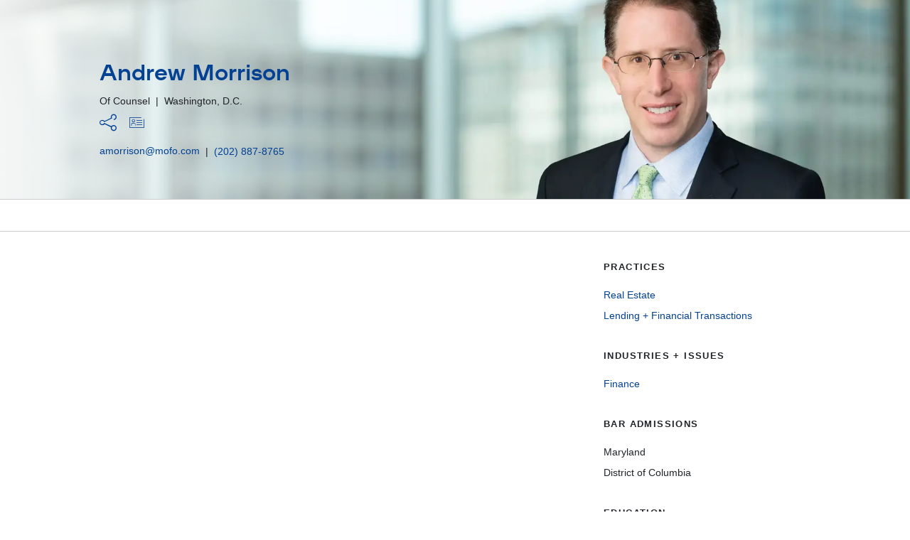

--- FILE ---
content_type: text/html; charset=utf-8
request_url: https://www.mofo.com/people/andrew-morrison
body_size: 12879
content:
<!DOCTYPE html><html lang="en"><head><title>Andrew Morrison</title><meta name="robots" content="all"/><meta http-equiv="Content-Type" content="text/html"/><meta http-equiv="X-UA-Compatible" content="IE=edge"/><meta http-equiv="Access-Control-Allow-Origin" content="*"/><meta charSet="utf-8"/><meta name="viewport" content="width=device-width, initial-scale=1.0, maximum-scale=2.0, minimum-scale=1.0, user-scalable=yes"/><meta name="format-detection" content="telephone=no"/><meta name="keywords"/><meta name="description" content="Andrew Morrison has 20 years of experience representing funds, banks, and other institutional clients in all major aspects of real estate-related transactions.
Andrew has extensive experience with fin"/><meta property="og:title" content="Andrew Morrison | Morrison Foerster"/><meta property="og:type" content="website"/><meta property="og:image" content="https://media2.mofo.com/v3/images/blt5775cc69c999c255/blte4b01b63e19a48f7/62732eae4886af2aa2be1896/morrison_andrew_social_600x600.jpg?format=auto&amp;quality=60"/><meta property="og:description" content="Andrew Morrison has 20 years of experience representing funds, banks, and other institutional clients in all major aspects of real estate-related transactions.
Andrew has extensive experience with fin"/><meta property="og:url" content="/people/andrew-morrison"/><meta property="og:site_name" content="Morrison Foerster"/><meta name="twitter:card" content="summary_large_image"/><meta name="twitter:image:alt"/><meta name="google-site-verification" content="OD6S3RPM-cQOknAs1uXmBRvRJyh28rwkOoqdes47ZUE"/><link rel="apple-touch-icon" type="image/png" href="/apple-touch-icon.png"/><link rel="apple-touch-icon" type="image/png" sizes="72x72" href="/apple-touch-icon.png"/><link rel="apple-touch-icon" type="image/png" sizes="114x114" href="/apple-touch-icon.png"/><link rel="canonical" href="https://www.mofo.com/people/andrew-morrison"/><script type="application/ld+json" nonce="0I0LX9aF77n8Qyl7dC0m+xRuJx7GRY/m">{"@context":"https://schema.org","@type":"Person","name":"Andrew Morrison","jobTitle":"Of Counsel","description":"Andrew Morrison has 20 years of experience representing funds, banks, and other institutional clients in all major aspects of real estate-related transactions.Andrew has extensive experience with fina","url":"https://www.mofo.com/people/andrew-morrison","workLocation":[{"@type":"Place","name":"Washington, D.C.","address":{"@type":"PostalAddress","addressLocality":"Washington, D.C.","addressCountry":"USA"}}],"alumniOf":[{"@type":"EducationalOrganization","name":"The George Washington University, B.B.A.","description":"Education"},{"@type":"EducationalOrganization","name":"Vanderbilt University, J.D.","description":"Education"}]}</script><link rel="preload" as="image" imageSrcSet="/_next/image?url=https%3A%2F%2Fmedia2.mofo.com%2Fv3%2Fimages%2Fblt5775cc69c999c255%2Fblted0c1a4ebc180907%2F62732eaf7198441d81b3ad11%2Fmorrison_andrew_heroretina_2700x1160.jpg%3Fformat%3Dauto%26quality%3D60&amp;w=640&amp;q=75 640w, /_next/image?url=https%3A%2F%2Fmedia2.mofo.com%2Fv3%2Fimages%2Fblt5775cc69c999c255%2Fblted0c1a4ebc180907%2F62732eaf7198441d81b3ad11%2Fmorrison_andrew_heroretina_2700x1160.jpg%3Fformat%3Dauto%26quality%3D60&amp;w=750&amp;q=75 750w, /_next/image?url=https%3A%2F%2Fmedia2.mofo.com%2Fv3%2Fimages%2Fblt5775cc69c999c255%2Fblted0c1a4ebc180907%2F62732eaf7198441d81b3ad11%2Fmorrison_andrew_heroretina_2700x1160.jpg%3Fformat%3Dauto%26quality%3D60&amp;w=828&amp;q=75 828w, /_next/image?url=https%3A%2F%2Fmedia2.mofo.com%2Fv3%2Fimages%2Fblt5775cc69c999c255%2Fblted0c1a4ebc180907%2F62732eaf7198441d81b3ad11%2Fmorrison_andrew_heroretina_2700x1160.jpg%3Fformat%3Dauto%26quality%3D60&amp;w=1080&amp;q=75 1080w, /_next/image?url=https%3A%2F%2Fmedia2.mofo.com%2Fv3%2Fimages%2Fblt5775cc69c999c255%2Fblted0c1a4ebc180907%2F62732eaf7198441d81b3ad11%2Fmorrison_andrew_heroretina_2700x1160.jpg%3Fformat%3Dauto%26quality%3D60&amp;w=1200&amp;q=75 1200w, /_next/image?url=https%3A%2F%2Fmedia2.mofo.com%2Fv3%2Fimages%2Fblt5775cc69c999c255%2Fblted0c1a4ebc180907%2F62732eaf7198441d81b3ad11%2Fmorrison_andrew_heroretina_2700x1160.jpg%3Fformat%3Dauto%26quality%3D60&amp;w=1920&amp;q=75 1920w, /_next/image?url=https%3A%2F%2Fmedia2.mofo.com%2Fv3%2Fimages%2Fblt5775cc69c999c255%2Fblted0c1a4ebc180907%2F62732eaf7198441d81b3ad11%2Fmorrison_andrew_heroretina_2700x1160.jpg%3Fformat%3Dauto%26quality%3D60&amp;w=2048&amp;q=75 2048w, /_next/image?url=https%3A%2F%2Fmedia2.mofo.com%2Fv3%2Fimages%2Fblt5775cc69c999c255%2Fblted0c1a4ebc180907%2F62732eaf7198441d81b3ad11%2Fmorrison_andrew_heroretina_2700x1160.jpg%3Fformat%3Dauto%26quality%3D60&amp;w=3840&amp;q=75 3840w" imageSizes="100vw" fetchpriority="high"/><meta name="next-head-count" content="25"/><link rel="preload" fetchpriority="high" as="font" href="https://assets.contentstack.io/v3/assets/blt5775cc69c999c255/blt975d91f8de8a1695/633c94ad2a8d0a11633d95b2/mofo-icons.woff2" type="font/woff2" crossorigin="true"/><link rel="preload" fetchpriority="high" as="image" href="https://images.contentstack.io/v3/assets/blt5775cc69c999c255/blt9aee27259f4bbab9/mofo_share_image.jpg?format=auto&amp;quality=60&amp;width=300&amp;height=300" type="image/webp"/><link rel="preconnect" href="https://images.contentstack.io"/><link rel="preconnect" href="https://assets.contentstack.io"/><link rel="dns-prefetch" href="https://images.contentstack.io"/><link rel="dns-prefetch" href="https://assets.contentstack.io"/><link data-next-font="" rel="preconnect" href="/" crossorigin="anonymous"/><link rel="preload" href="/_next/static/css/56424236537eaf08.css" as="style"/><link rel="stylesheet" href="/_next/static/css/56424236537eaf08.css" data-n-g=""/><link rel="preload" href="/_next/static/css/dc2e51a623df300a.css" as="style"/><link rel="stylesheet" href="/_next/static/css/dc2e51a623df300a.css" data-n-p=""/><noscript data-n-css=""></noscript><script defer="" nomodule="" src="/_next/static/chunks/polyfills-42372ed130431b0a.js" nonce="0I0LX9aF77n8Qyl7dC0m+xRuJx7GRY/m"></script><script src="/_next/static/chunks/webpack-aba528896ce979f9.js" defer="" nonce="0I0LX9aF77n8Qyl7dC0m+xRuJx7GRY/m"></script><script src="/_next/static/chunks/framework-ea3a940b47da4dd7.js" defer="" nonce="0I0LX9aF77n8Qyl7dC0m+xRuJx7GRY/m"></script><script src="/_next/static/chunks/main-78d0de7341976bc0.js" defer="" nonce="0I0LX9aF77n8Qyl7dC0m+xRuJx7GRY/m"></script><script src="/_next/static/chunks/pages/_app-57d2cae294274764.js" defer="" nonce="0I0LX9aF77n8Qyl7dC0m+xRuJx7GRY/m"></script><script src="/_next/static/chunks/663-89e63a0385f88ff4.js" defer="" nonce="0I0LX9aF77n8Qyl7dC0m+xRuJx7GRY/m"></script><script src="/_next/static/chunks/653-04f115b47e7d9093.js" defer="" nonce="0I0LX9aF77n8Qyl7dC0m+xRuJx7GRY/m"></script><script src="/_next/static/chunks/pages/%5B%5B...slug%5D%5D-92be778c181ef09c.js" defer="" nonce="0I0LX9aF77n8Qyl7dC0m+xRuJx7GRY/m"></script><script src="/_next/static/TKPxBPOJ5Bed04YhGxbXE/_buildManifest.js" defer="" nonce="0I0LX9aF77n8Qyl7dC0m+xRuJx7GRY/m"></script><script src="/_next/static/TKPxBPOJ5Bed04YhGxbXE/_ssgManifest.js" defer="" nonce="0I0LX9aF77n8Qyl7dC0m+xRuJx7GRY/m"></script></head><body><a href="#main-content" tabindex="0" class="button outline-primary skip-link">Skip to main content</a><div id="__next"><div class="content-container"><div class="profile-hero"><div class="profile-hero__container"><div class="profile-hero__image-container"><div class="profile-hero__image-inner"><img alt="profile picture of Andrew Morrison" fetchpriority="high" decoding="async" data-nimg="fill" style="position:absolute;height:100%;width:100%;left:0;top:0;right:0;bottom:0;object-fit:cover;color:transparent;background-size:cover;background-position:50% 50%;background-repeat:no-repeat;background-image:url(&quot;data:image/svg+xml;charset=utf-8,%3Csvg xmlns=&#x27;http://www.w3.org/2000/svg&#x27; %3E%3Cfilter id=&#x27;b&#x27; color-interpolation-filters=&#x27;sRGB&#x27;%3E%3CfeGaussianBlur stdDeviation=&#x27;20&#x27;/%3E%3CfeColorMatrix values=&#x27;1 0 0 0 0 0 1 0 0 0 0 0 1 0 0 0 0 0 100 -1&#x27; result=&#x27;s&#x27;/%3E%3CfeFlood x=&#x27;0&#x27; y=&#x27;0&#x27; width=&#x27;100%25&#x27; height=&#x27;100%25&#x27;/%3E%3CfeComposite operator=&#x27;out&#x27; in=&#x27;s&#x27;/%3E%3CfeComposite in2=&#x27;SourceGraphic&#x27;/%3E%3CfeGaussianBlur stdDeviation=&#x27;20&#x27;/%3E%3C/filter%3E%3Cimage width=&#x27;100%25&#x27; height=&#x27;100%25&#x27; x=&#x27;0&#x27; y=&#x27;0&#x27; preserveAspectRatio=&#x27;xMidYMid slice&#x27; style=&#x27;filter: url(%23b);&#x27; href=&#x27;https://images.contentstack.io/v3/assets/blt5775cc69c999c255/blt9aee27259f4bbab9/mofo_share_image.jpg?format=auto&amp;quality=60&amp;width=300&amp;height=300&#x27;/%3E%3C/svg%3E&quot;)" sizes="100vw" srcSet="/_next/image?url=https%3A%2F%2Fmedia2.mofo.com%2Fv3%2Fimages%2Fblt5775cc69c999c255%2Fblted0c1a4ebc180907%2F62732eaf7198441d81b3ad11%2Fmorrison_andrew_heroretina_2700x1160.jpg%3Fformat%3Dauto%26quality%3D60&amp;w=640&amp;q=75 640w, /_next/image?url=https%3A%2F%2Fmedia2.mofo.com%2Fv3%2Fimages%2Fblt5775cc69c999c255%2Fblted0c1a4ebc180907%2F62732eaf7198441d81b3ad11%2Fmorrison_andrew_heroretina_2700x1160.jpg%3Fformat%3Dauto%26quality%3D60&amp;w=750&amp;q=75 750w, /_next/image?url=https%3A%2F%2Fmedia2.mofo.com%2Fv3%2Fimages%2Fblt5775cc69c999c255%2Fblted0c1a4ebc180907%2F62732eaf7198441d81b3ad11%2Fmorrison_andrew_heroretina_2700x1160.jpg%3Fformat%3Dauto%26quality%3D60&amp;w=828&amp;q=75 828w, /_next/image?url=https%3A%2F%2Fmedia2.mofo.com%2Fv3%2Fimages%2Fblt5775cc69c999c255%2Fblted0c1a4ebc180907%2F62732eaf7198441d81b3ad11%2Fmorrison_andrew_heroretina_2700x1160.jpg%3Fformat%3Dauto%26quality%3D60&amp;w=1080&amp;q=75 1080w, /_next/image?url=https%3A%2F%2Fmedia2.mofo.com%2Fv3%2Fimages%2Fblt5775cc69c999c255%2Fblted0c1a4ebc180907%2F62732eaf7198441d81b3ad11%2Fmorrison_andrew_heroretina_2700x1160.jpg%3Fformat%3Dauto%26quality%3D60&amp;w=1200&amp;q=75 1200w, /_next/image?url=https%3A%2F%2Fmedia2.mofo.com%2Fv3%2Fimages%2Fblt5775cc69c999c255%2Fblted0c1a4ebc180907%2F62732eaf7198441d81b3ad11%2Fmorrison_andrew_heroretina_2700x1160.jpg%3Fformat%3Dauto%26quality%3D60&amp;w=1920&amp;q=75 1920w, /_next/image?url=https%3A%2F%2Fmedia2.mofo.com%2Fv3%2Fimages%2Fblt5775cc69c999c255%2Fblted0c1a4ebc180907%2F62732eaf7198441d81b3ad11%2Fmorrison_andrew_heroretina_2700x1160.jpg%3Fformat%3Dauto%26quality%3D60&amp;w=2048&amp;q=75 2048w, /_next/image?url=https%3A%2F%2Fmedia2.mofo.com%2Fv3%2Fimages%2Fblt5775cc69c999c255%2Fblted0c1a4ebc180907%2F62732eaf7198441d81b3ad11%2Fmorrison_andrew_heroretina_2700x1160.jpg%3Fformat%3Dauto%26quality%3D60&amp;w=3840&amp;q=75 3840w" src="/_next/image?url=https%3A%2F%2Fmedia2.mofo.com%2Fv3%2Fimages%2Fblt5775cc69c999c255%2Fblted0c1a4ebc180907%2F62732eaf7198441d81b3ad11%2Fmorrison_andrew_heroretina_2700x1160.jpg%3Fformat%3Dauto%26quality%3D60&amp;w=3840&amp;q=75"/></div></div><div class="profile-hero__content-outer"><div class="profile-hero__content-inner"><h1 class="profile-hero__headline">Andrew Morrison</h1><div class="profile-hero__details profile-hero__details--title-location"><span>Of Counsel</span><span class="profile-hero__details--bullet"> | </span><span>Washington, D.C.</span></div><ul class="profile-hero__link-list"><li><div class="share-links"><button aria-controls="share-links-pop-up" aria-expanded="false" aria-haspopup="true" aria-label="Share this page (menu)" class="share-links__icon share-links__icon--primary-blue" type="button"><span aria-hidden="true" class="icon icon-share" style="font-size:24px"></span></button><div class="share-links__popup " id="share-links-pop-up" role="dialog" aria-labelledby="share-menu-heading" aria-modal="true" aria-hidden="true"><ul class="share-links__list"><li><h2 id="share-menu-heading" class="visually-hidden">Share menu</h2></li><li><button aria-label="Share on Facebook" class="react-share__ShareButton" style="background-color:transparent;border:none;padding:0;font:inherit;color:inherit;cursor:pointer"><span aria-hidden="true" class="icon icon-facebook-square"></span><p class="">Facebook</p></button></li><li><button aria-label="Share on Twitter" class="react-share__ShareButton" style="background-color:transparent;border:none;padding:0;font:inherit;color:inherit;cursor:pointer"><span aria-hidden="true" class="icon icon-x"></span><p class="">Twitter</p></button></li><li><button aria-label="Print this page" class="share-links__custom-button" type="button"><span aria-hidden="true" class="icon icon-print"></span><p class="">Print</p></button></li><li><button aria-label="Share on LinkedIn" class="react-share__ShareButton" style="background-color:transparent;border:none;padding:0;font:inherit;color:inherit;cursor:pointer"><span aria-hidden="true" class="icon icon-linkedin"></span><p class="">LinkedIn</p></button></li></ul></div></div></li><li><button title="Download vCard" type="button" aria-label="Download Andrew Morrison&#x27;s vCard"><span aria-hidden="true" class="icon icon-vcard" style="font-size:21px"></span></button></li></ul><div class="profile-hero__details"><a class="profile-email" type="button" href="mailto:amorrison@mofo.com">amorrison@mofo.com</a><span></span><span class="profile-hero__details--divider"> | </span><span><a class="link link--primary-blue" href="tel:(202) 887-8765"><div class="dangerously-set-container">(202) 887-8765</div></a></span></div></div></div></div></div><div class="profile-hero-spacer"></div><section id="main-content" role="main" tabindex="-1"><div class="profile-overview__container"><div class="section-navigation"><nav class="section-navigation__container"><div class="slick-slider slick-initialized" dir="ltr"><button aria-label="previous" class="slick-arrow slick-prev slick-disabled " style="display:none;color:#034193" type="button"></button><div class="slick-list"><div class="slick-track" style="width:0px;left:0px"></div></div><button aria-label="next" type="button" style="display:none" class="slick-arrow slick-next "></button></div></nav></div><section class="section" id="overview" data-nav-title="Overview" style="scroll-margin-top:0px"><div class="profile-overview section__container"><div class="profile-overview__description-container"><div class="show-more"><div class="dangerously-set-container"></div></div></div><div class="profile-overview__related"><div class="profile-overview__related-item"><p class="profile-overview__display-label profile-overview__display-label--practices">Practices</p><ul class="profile-overview__practice-list"><li class="profile-overview__practice-link"><a class="link link--primary-blue" href="/capabilities/real-estate"><div class="dangerously-set-container">Real Estate</div></a></li><li class="profile-overview__practice-link"><a class="link link--primary-blue" href="/capabilities/lending-financial-transactions"><div class="dangerously-set-container">Lending + Financial Transactions</div></a></li></ul></div><div class="profile-overview__related-item"><p class="profile-overview__display-label profile-overview__display-label--practices">Industries + Issues</p><ul class="profile-overview__practice-list"><li class="profile-overview__practice-link"><a class="link link--primary-blue" href="/capabilities/finance"><div class="dangerously-set-container">Finance</div></a></li></ul></div><div class="profile-overview__related-item"><p class="profile-overview__display-label profile-overview__display-label--practices">Bar Admissions</p><ul class="profile-overview__practice-list"><li class="profile-overview__practice-link"><p class="">Maryland</p></li><li class="profile-overview__practice-link"><p class="">District of Columbia</p></li></ul></div><div class="profile-overview__related-item"><p class="profile-overview__display-label profile-overview__display-label--practices">Education</p><ul class="profile-overview__practice-list"><li class="profile-overview__practice-link"><p class="">The George Washington University, B.B.A.</p></li><li class="profile-overview__practice-link"><p class="">Vanderbilt University, J.D.</p></li></ul></div></div></div></section><section class="section section--has-title" id="experience" data-nav-title="Experience" style="scroll-margin-top:0px"><div class="section__container"><div class="section__heading"><h3 id="section-title-experience" class="h3 section__heading__title">Experience</h3></div><div class="section__content"><div class="section__content__children"><div class=""><div id="accordions-0.3508037470248424" class="accordion-group accordion-group--default accordion-group--simple accordion-group--columns"><div class="accordion accordion--default "><button type="button" class="accordion__button--toggle accordion__button--default" aria-expanded="false" aria-controls="accordion-0.5187229572083241"><div class="dangerously-set-container dangerously-set-container__rich-text-title"><p>Major Office Refinancing</p></div><div class="accordion__button--toggle__icon  "><span aria-label="plus" role="img" class="icon icon-plus"></span></div></button><div class="accordion__panel " id="accordion-0.5187229572083241"><div class="accordion__panel__content accordion__panel__content--default"> <div class="dangerously-set-container"><p>The lead lenders and administrative agent in a $900 million syndicated term loan for the refinancing of a major office building in New York City.</p></div></div></div></div><div class="accordion accordion--default "><button type="button" class="accordion__button--toggle accordion__button--default" aria-expanded="false" aria-controls="accordion-0.8500528935958813"><div class="dangerously-set-container dangerously-set-container__rich-text-title"><p>Mezzanine Loan Financing</p></div><div class="accordion__button--toggle__icon  "><span aria-label="plus" role="img" class="icon icon-plus"></span></div></button><div class="accordion__panel " id="accordion-0.8500528935958813"><div class="accordion__panel__content accordion__panel__content--default"> <div class="dangerously-set-container"><p>A large, multinational bank in a $400 million mezzanine loan for the refinancing of a major office building in New York City.</p></div></div></div></div><div class="accordion accordion--default "><button type="button" class="accordion__button--toggle accordion__button--default" aria-expanded="false" aria-controls="accordion-0.7955224607535665"><div class="dangerously-set-container dangerously-set-container__rich-text-title"><p>Portfolio Financings</p></div><div class="accordion__button--toggle__icon  "><span aria-label="plus" role="img" class="icon icon-plus"></span></div></button><div class="accordion__panel " id="accordion-0.7955224607535665"><div class="accordion__panel__content accordion__panel__content--default"> <div class="dangerously-set-container"><p>A large, multinational bank in $693 million of term loan financings for an 11-property retail portfolio in nine different states and a nine-property portfolio consisting of industrial, office, and flex properties in five states.</p></div></div></div></div><div class="accordion accordion--default "><button type="button" class="accordion__button--toggle accordion__button--default" aria-expanded="false" aria-controls="accordion-0.6212079961067778"><div class="dangerously-set-container dangerously-set-container__rich-text-title"><p>Industrial Construction Loans</p></div><div class="accordion__button--toggle__icon  "><span aria-label="plus" role="img" class="icon icon-plus"></span></div></button><div class="accordion__panel " id="accordion-0.6212079961067778"><div class="accordion__panel__content accordion__panel__content--default"> <div class="dangerously-set-container"><p>A large, multinational bank in $430 million of construction loan financings of state-of-the-art warehouse/distribution centers in Georgia and Idaho.</p></div></div></div></div><div class="accordion accordion--default "><button type="button" class="accordion__button--toggle accordion__button--default" aria-expanded="false" aria-controls="accordion-0.7306798013872748"><div class="dangerously-set-container dangerously-set-container__rich-text-title"><p>Debt Position Workouts</p></div><div class="accordion__button--toggle__icon  "><span aria-label="plus" role="img" class="icon icon-plus"></span></div></button><div class="accordion__panel " id="accordion-0.7306798013872748"><div class="accordion__panel__content accordion__panel__content--default"> <div class="dangerously-set-container"><p>Institutional lenders in connection with working out their debt positions on real estate assets.</p></div></div></div></div><div class="accordion accordion--default "><button type="button" class="accordion__button--toggle accordion__button--default" aria-expanded="false" aria-controls="accordion-0.472680535154949"><div class="dangerously-set-container dangerously-set-container__rich-text-title"><p>CMBS Financings</p></div><div class="accordion__button--toggle__icon  "><span aria-label="plus" role="img" class="icon icon-plus"></span></div></button><div class="accordion__panel " id="accordion-0.472680535154949"><div class="accordion__panel__content accordion__panel__content--default"> <div class="dangerously-set-container"><p>A large, multinational bank in CMBS acquisition loan financings for office, industrial, and manufacturing properties in several states.</p></div></div></div></div><div class="accordion accordion--default "><button type="button" class="accordion__button--toggle accordion__button--default" aria-expanded="false" aria-controls="accordion-0.28468054871040427"><div class="dangerously-set-container dangerously-set-container__rich-text-title"><p>Condo Acquisition</p></div><div class="accordion__button--toggle__icon  "><span aria-label="plus" role="img" class="icon icon-plus"></span></div></button><div class="accordion__panel " id="accordion-0.28468054871040427"><div class="accordion__panel__content accordion__panel__content--default"> <div class="dangerously-set-container"><p>A large institutional investor in the acquisition of retail and multi-family residential components of a layered condominium project in Bethesda, Maryland.</p></div></div></div></div></div></div></div></div></div></section></div></section><span data-sj-field="peopleIndustry" data-sj-value="Finance"></span><span data-sj-field="peopleOffice" data-sj-value="Washington D.C."></span><span data-sj-field="peoplePractice" data-sj-value="Real Estate"></span><span data-sj-field="peoplePractice" data-sj-value="Lending + Financial Transactions"></span><span data-sj-field="peopleEducation" data-sj-value="The George Washington University"></span><span data-sj-field="peopleEducation" data-sj-value="Vanderbilt University"></span><span data-sj-field="peoplePosition" data-sj-value="Of Counsel"></span><span data-sj-field="peopleJobTitle" data-sj-value="Of Counsel"></span><span data-sj-field="peopleEmail" data-sj-value="amorrison@mofo.com"></span><span data-sj-field="peoplePhone" data-sj-value="(202) 887-8765"></span><span data-sj-field="peopleLastName" data-sj-value="Morrison"></span><span data-sj-field="peopleThumbnail" data-sj-value="https://media2.mofo.com/v3/images/blt5775cc69c999c255/blt74ebb0f02c92aa47/62732eb0b5ad5f2863c59def/morrison_andrew_common_640x280.jpg?format=auto&amp;quality=60"></span><span data-sj-field="peopleAlternativeLookupName" data-sj-value="Andrew Morrison"></span><span data-sj-field="peopleDisplayName" data-sj-value="Andrew Morrison"></span><span data-sj-field="peopleBio" data-sj-value="&lt;p&gt;Andrew Morrison has 20 years of experience representing funds banks and other institutional clients in all major aspects of real estate-related transactions.&lt;/p&gt;&lt;p&gt;Andrew has extensive experience with financings; acquisitions and dispositions; joint venture arrangements; restructurings and workouts; and distressed loan portfolio acquisitions.&lt;/p&gt;&lt;p&gt;Andrew formerly practiced in the firm’s Tokyo office and has been recommended as a leading real estate lawyer by &lt;em&gt;Chambers Asia Pacific&lt;/em&gt;&lt;em&gt; The Legal 500 Asia Pacific&lt;/em&gt; and &lt;em&gt;Who’s Who Legal Japan. Chambers Global &lt;/em&gt;has also named him a Japan Real Estate “Expert Based Abroad.”&lt;/p&gt;&lt;p&gt;Andrew earned his J.D. degree from Vanderbilt University School of Law where he was a student authorities editor for the &lt;em&gt;Vanderbilt Journal of Transnational Law&lt;/em&gt; and received his B.B.A. degree from George Washington University. Andrew also studied Japanese language at Nanzan University in Nagoya Japan. He is admitted to the bar in the District of Columbia and the State of Maryland.&lt;/p&gt;"></span></div><div id="consent_blackbar" class="consent-blackbar"></div><footer class="footer"><div class="footer__container"><nav class="footer__nav"><ul class="footer__nav__list"><li><a class="link link--dark-blue" href="https://www.mofo.com/about/terms-notices" rel="noopener noreferrer" target="_blank">Terms / Notices</a></li><li><a class="link link--dark-blue" href="https://www.mofo.com/about/cookies" rel="noopener noreferrer" target="_blank">Cookies</a></li><li><a class="link link--dark-blue" href="https://www.mofo.com/about/privacy-policy" rel="noopener noreferrer" target="_blank">Privacy Policy</a></li><li><a class="link link--dark-blue" href="https://secure.ethicspoint.com/domain/media/en/gui/62036/index.html" rel="noopener noreferrer" target="_blank">Reporting Hotline</a></li><li><a class="link link--dark-blue" href="https://www.mofo.com/about/attorney-advertising" rel="noopener noreferrer" target="_blank">Attorney Advertising</a></li><li><a class="link link--dark-blue" href="/about/alumni">Alumni</a></li></ul><p class="footer__copyright">©1996–<!-- -->2026<!-- --> Morrison &amp; Foerster LLP. All rights reserved.</p></nav><div class="social-links-footer"><div class="social-media-links"><ul class="social-media-links__list"><li class="social-media-links__item"><a class="link link--dark-blue" href="https://www.linkedin.com/company/morrison-&amp;-foerster-llp" rel="noopener noreferrer" target="_blank" aria-label="Morrison Foerster LinkedIn &gt;"><span aria-hidden="true" class="icon icon-linkedin"></span></a></li><li class="social-media-links__item"><a class="link link--dark-blue" href="https://www.facebook.com/MoFoLLP/" rel="noopener noreferrer" target="_blank" aria-label="Morrison Foerster Facebook &gt;"><span aria-hidden="true" class="icon icon-facebook"></span></a></li><li class="social-media-links__item"><a class="link link--dark-blue" href="https://www.youtube.com/user/MorrisonFoersterLLP" rel="noopener noreferrer" target="_blank" aria-label="Morrison Foerster YouTube &gt;"><span aria-hidden="true" class="icon icon-youtube"></span></a></li></ul></div></div></div></footer></div><script id="__NEXT_DATA__" type="application/json" nonce="0I0LX9aF77n8Qyl7dC0m+xRuJx7GRY/m">{"props":{"pageProps":{"page":{"indexName":"production_mofo_people","metaData":{"basePagePath":"","pageMeta":{"meta_description":"Andrew Morrison has 20 years of experience representing funds, banks, and other institutional clients in all major aspects of real estate-related transactions.\nAndrew has extensive experience with fin","title":"Andrew Morrison","open_graph_meta":{"og_description":"Andrew Morrison has 20 years of experience representing funds, banks, and other institutional clients in all major aspects of real estate-related transactions.\nAndrew has extensive experience with fin","og_image":{"_version":1,"uid":"blte4b01b63e19a48f7","content_type":"image/jpeg","title":"morrison_andrew_social_600x600.jpg","publish_details":{"environment":"bltf4674cd9142c5020","locale":"en-us","time":"2022-07-13T16:18:08.336Z","user":"blt546f8db6cb995b71","_trace":"array_node;page_meta;open_graph_meta;og_image;publish_details","_key":"publish_details"},"url":"https://media2.mofo.com/v3/images/blt5775cc69c999c255/blte4b01b63e19a48f7/62732eae4886af2aa2be1896/morrison_andrew_social_600x600.jpg?format=auto\u0026quality=60","_trace":"array_node;page_meta;open_graph_meta;og_image","_key":"og_image"},"og_title":"Andrew Morrison","og_url":"/people/andrew-morrison","_trace":"array_node;page_meta;open_graph_meta","_key":"open_graph_meta"},"twitter_card":"summary_large_image","_trace":"array_node;page_meta","_key":"page_meta"},"pageTitle":"Andrew Morrison","parentPagePath":""},"pageData":{"additionalNavLinks":[],"barAdmissionsData":["Maryland","District of Columbia"],"boxElementModule":[],"biosData":[{"html":"\u003cp\u003eAndrew Morrison has 20 years of experience representing funds, banks, and other institutional clients in all major aspects of real estate-related transactions.\u003c/p\u003e\u003cp\u003eAndrew has extensive experience with financings; acquisitions and dispositions; joint venture arrangements; restructurings and workouts; and distressed loan portfolio acquisitions.\u003c/p\u003e\u003cp\u003eAndrew formerly practiced in the firm’s Tokyo office and has been recommended as a leading real estate lawyer by \u003cem\u003eChambers Asia Pacific\u003c/em\u003e,\u003cem\u003e The Legal 500 Asia Pacific\u003c/em\u003e, and \u003cem\u003eWho’s Who Legal Japan. Chambers Global \u003c/em\u003ehas also named him a Japan Real Estate “Expert Based Abroad.”\u003c/p\u003e\u003cp\u003eAndrew earned his J.D. degree from Vanderbilt University School of Law, where he was a student authorities editor for the \u003cem\u003eVanderbilt Journal of Transnational Law\u003c/em\u003e, and received his B.B.A. degree from George Washington University. Andrew also studied Japanese language at Nanzan University in Nagoya, Japan. He is admitted to the bar in the District of Columbia and the State of Maryland.\u003c/p\u003e","quote":null,"language":"english","languageCode":"en","paragraphLimit":null}],"clerkshipData":[],"educationData":["The George Washington University, B.B.A.","Vanderbilt University, J.D."],"eventsData":{"articles":[],"cta":null,"navTitle":"Events","sectionId":"events","sectionType":"article-cards-icon-date","showBackground":true,"title":"Events"},"experienceData":{"accordions":[{"cardType":"basic","cards":[],"columnCount":null,"embedCode":null,"limitCardWidth":null,"photos":[],"text":"\u003cp\u003eThe lead lenders and administrative agent in a $900 million syndicated term loan for the refinancing of a major office building in New York City.\u003c/p\u003e","title":"\u003cp\u003eMajor Office Refinancing\u003c/p\u003e"},{"cardType":"basic","cards":[],"columnCount":null,"embedCode":null,"limitCardWidth":null,"photos":[],"text":"\u003cp\u003eA large, multinational bank in a $400 million mezzanine loan for the refinancing of a major office building in New York City.\u003c/p\u003e","title":"\u003cp\u003eMezzanine Loan Financing\u003c/p\u003e"},{"cardType":"basic","cards":[],"columnCount":null,"embedCode":null,"limitCardWidth":null,"photos":[],"text":"\u003cp\u003eA large, multinational bank in $693 million of term loan financings for an 11-property retail portfolio in nine different states and a nine-property portfolio consisting of industrial, office, and flex properties in five states.\u003c/p\u003e","title":"\u003cp\u003ePortfolio Financings\u003c/p\u003e"},{"cardType":"basic","cards":[],"columnCount":null,"embedCode":null,"limitCardWidth":null,"photos":[],"text":"\u003cp\u003eA large, multinational bank in $430 million of construction loan financings of state-of-the-art warehouse/distribution centers in Georgia and Idaho.\u003c/p\u003e","title":"\u003cp\u003eIndustrial Construction Loans\u003c/p\u003e"},{"cardType":"basic","cards":[],"columnCount":null,"embedCode":null,"limitCardWidth":null,"photos":[],"text":"\u003cp\u003eInstitutional lenders in connection with working out their debt positions on real estate assets.\u003c/p\u003e","title":"\u003cp\u003eDebt Position Workouts\u003c/p\u003e"},{"cardType":"basic","cards":[],"columnCount":null,"embedCode":null,"limitCardWidth":null,"photos":[],"text":"\u003cp\u003eA large, multinational bank in CMBS acquisition loan financings for office, industrial, and manufacturing properties in several states.\u003c/p\u003e","title":"\u003cp\u003eCMBS Financings\u003c/p\u003e"},{"cardType":"basic","cards":[],"columnCount":null,"embedCode":null,"limitCardWidth":null,"photos":[],"text":"\u003cp\u003eA large institutional investor in the acquisition of retail and multi-family residential components of a layered condominium project in Bethesda, Maryland.\u003c/p\u003e","title":"\u003cp\u003eCondo Acquisition\u003c/p\u003e"}],"sectionType":"accordion","title":"Experience","navTitle":"Experience","sectionId":"experience","autoClose":false,"collapseAfter":10},"filterTags":[{"field":"peopleIndustry","value":"Finance"},{"field":"peopleOffice","value":"Washington, D.C."},{"field":"peoplePractice","value":"Real Estate"},{"field":"peoplePractice","value":"Lending + Financial Transactions"},{"field":"peopleEducation","value":"The George Washington University"},{"field":"peopleEducation","value":"Vanderbilt University"},{"field":"peoplePosition","value":"Of Counsel"},{"field":"peopleJobTitle","value":"Of Counsel"},{"field":"peopleEmail","value":"amorrison@mofo.com"},{"field":"peoplePhone","value":"(202) 887-8765"},{"field":"peopleLastName","value":"Morrison"},{"field":"peopleThumbnail","value":"https://media2.mofo.com/v3/images/blt5775cc69c999c255/blt74ebb0f02c92aa47/62732eb0b5ad5f2863c59def/morrison_andrew_common_640x280.jpg?format=auto\u0026quality=60"},{"field":"peopleAlternativeLookupName","value":"Andrew Morrison"},{"field":"peopleDisplayName","value":"Andrew Morrison"},{"field":"peopleBio","value":"\u003cp\u003eAndrew Morrison has 20 years of experience representing funds, banks, and other institutional clients in all major aspects of real estate-related transactions.\u003c/p\u003e\u003cp\u003eAndrew has extensive experience with financings; acquisitions and dispositions; joint venture arrangements; restructurings and workouts; and distressed loan portfolio acquisitions.\u003c/p\u003e\u003cp\u003eAndrew formerly practiced in the firm’s Tokyo office and has been recommended as a leading real estate lawyer by \u003cem\u003eChambers Asia Pacific\u003c/em\u003e,\u003cem\u003e The Legal 500 Asia Pacific\u003c/em\u003e, and \u003cem\u003eWho’s Who Legal Japan. Chambers Global \u003c/em\u003ehas also named him a Japan Real Estate “Expert Based Abroad.”\u003c/p\u003e\u003cp\u003eAndrew earned his J.D. degree from Vanderbilt University School of Law, where he was a student authorities editor for the \u003cem\u003eVanderbilt Journal of Transnational Law\u003c/em\u003e, and received his B.B.A. degree from George Washington University. Andrew also studied Japanese language at Nanzan University in Nagoya, Japan. He is admitted to the bar in the District of Columbia and the State of Maryland.\u003c/p\u003e"}],"hideOverview":null,"hideVCard":null,"insightsData":{"articles":[],"cta":null,"navTitle":"Insights","sectionId":"insights","sectionType":"article-cards-icon-date","showBackground":true,"title":"Insights"},"newsData":{"articles":[],"cta":null,"navTitle":"News","sectionId":"news","sectionType":"article-cards-icon-date","showBackground":true,"title":"News"},"caseStudiesData":{"articles":[],"cta":null,"navTitle":"Case Studies","sectionId":"case-studies","sectionType":"article-cards-icon-date","showBackground":true,"title":"Case Studies"},"podcastsData":{"articles":[],"cta":null,"navTitle":"Podcasts","sectionId":"podcasts","sectionType":"article-cards-icon-date","showBackground":true,"title":"Podcasts"},"practicesData":{"industries":[{"link":{"title":"Finance","url":"/capabilities/finance"}}],"offices":[{"link":{"title":"Washington, D.C.","url":"/united-states#washington","hideFromNavigation":false}}],"practices":[{"link":{"title":"Real Estate","url":"/capabilities/real-estate"}},{"link":{"title":"Lending + Financial Transactions","url":"/capabilities/lending-financial-transactions/"}}],"regions":[]},"profileHeroData":{"addresses":[{"addressLineOne":"2100 L Street, NW","addressLineTwo":"Suite 900","city":"Washington","zipcode":"20037","province":"D.C.","country":null,"state":"D.C."}],"email":[{"url":"mailto:amorrison@mofo.com","title":"amorrison@mofo.com"}],"heroBanner":{"altText":"profile picture of Andrew Morrison","height":1160,"url":"https://media2.mofo.com/v3/images/blt5775cc69c999c255/blted0c1a4ebc180907/62732eaf7198441d81b3ad11/morrison_andrew_heroretina_2700x1160.jpg?format=auto\u0026quality=60","width":2700},"heroBannerMobile":{"altText":"profile picture of Andrew Morrison","height":750,"url":"https://media2.mofo.com/v3/images/blt5775cc69c999c255/blt5278fd32977930dc/62732ea90cffdf1eb136a5c9/morrison_andrew_mobileretina_750x1040.jpg?format=auto\u0026quality=60","width":1040},"common":{"_version":1,"uid":"blt74ebb0f02c92aa47","content_type":"image/jpeg","title":"morrison_andrew_common_640x280.jpg","publish_details":{"environment":"bltf4674cd9142c5020","locale":"en-us","time":"2022-07-13T16:18:08.367Z","user":"blt546f8db6cb995b71","_trace":"array_node;images;common;publish_details","_key":"publish_details"},"url":"https://media2.mofo.com/v3/images/blt5775cc69c999c255/blt74ebb0f02c92aa47/62732eb0b5ad5f2863c59def/morrison_andrew_common_640x280.jpg?format=auto\u0026quality=60","_trace":"array_node;images;common","_key":"common"},"hideVCard":false,"linkedIn":{"url":null,"icon":"linkedin-outline"},"location":["Washington, D.C."],"name":"Andrew Morrison","nameObj":{"firstName":"Andrew","lastName":"Morrison","middleName":null,"prefix":null,"suffix":null},"phone":[{"url":"tel:(202) 887-8765","title":"(202) 887-8765","type":"business"}],"title":["Of Counsel"],"twitter":null,"url":"/people/andrew-morrison"},"pullQuote":null,"rankingsData":null,"rightRichTextData":{"_trace":"array_node;right_rich_text","_key":"right_rich_text"},"videoAudioData":{"articles":[],"cta":null,"navTitle":"Video + Audio","sectionId":"video-audio","sectionType":"article-cards-icon-date","showBackground":true,"title":"Video + Audio"},"governmentServicesData":null,"notFoundContent":{"boxElementModule":null,"descriptionData":{"description":"\u003ch3\u003eSorry, we weren’t able to find the terms you entered.\u003c/h3\u003e\u003cp\u003ePlease try a different term or keyword.\u003c/p\u003e","_trace":"array_node;description","_key":"description"},"headerData":null,"heroData":null,"imageLinkData":null,"leftSideContentData":null,"notificationBarData":null,"hideNotificationBar":false,"overviewNavTitle":null,"privacyLibrary":null,"relatedContentData":null,"relatedLabel":null,"rightSideContentData":null,"sectionsData":[{"accordions":[],"articles":[],"blogs":[],"autoClose":null,"columnCount":3,"columns":null,"cta":{"label":null,"url":null,"variant":null},"filters":[],"heading":"Not Found Cards","judges":[],"libraryEntries":{"groupedLibraryEntries":[],"ungroupedLibraryEntries":[]},"limitCardWidth":true,"link":null,"links":[{"blurb":"\u003cp\u003eSearch 1000+ lawyers in our offices around the globe.\u003c/p\u003e","category":{"name":null,"icon":null},"leftIcon":null,"link":{"title":"\u003cp\u003ePeople\u003c/p\u003e","url":"/people","hashUrl":null},"thumbnail":{"alt":"People","altText":"People","image":{"height":266,"url":"https://media2.mofo.com/v3/images/blt5775cc69c999c255/blt243c3365878868fe/62730d437198441d81b3a23f/people-overview-thumb.jpg?format=auto\u0026quality=60","width":400}},"title":"\u003cp\u003ePeople\u003c/p\u003e"},{"blurb":"\u003cp\u003eBrowse our practices, industries, and regional capabilities.\u003c/p\u003e","category":{"name":null,"icon":null},"leftIcon":null,"link":{"title":"\u003cp\u003eCapabilities\u003c/p\u003e","url":"/capabilities","hashUrl":null},"thumbnail":{"alt":"Capabilities","altText":"Capabilities","image":{"height":266,"url":"https://media2.mofo.com/v3/images/blt5775cc69c999c255/blt44dc40385a8622b8/62730d4423c6cf2a1c3af283/capabilities-overview-thumb.jpg?format=auto\u0026quality=60","width":400}},"title":"\u003cp\u003eCapabilities\u003c/p\u003e"},{"blurb":"\u003cp\u003eExplore our resource centers, client alerts, news, and other insights.\u003c/p\u003e","category":{"name":null,"icon":null},"leftIcon":null,"link":{"title":"\u003cp\u003eResources\u003c/p\u003e","url":"/resources/","hashUrl":null},"thumbnail":{"alt":"Resources","altText":"Resources","image":{"height":266,"url":"https://media2.mofo.com/v3/images/blt5775cc69c999c255/bltb6d57bf81ec60c84/62730d440d4d8e1d7f10efb2/resources-overview-thumb.jpg?format=auto\u0026quality=60","width":400}},"title":"\u003cp\u003eResources\u003c/p\u003e"}],"locations":[],"navTitle":"Not Found Cards","hideSectionNav":false,"ndCal":{"decisions":[],"documents":[]},"people":[],"primaryImage":null,"rankings":[],"records":[],"regionLocations":[],"relatedLabel":null,"richText":"","secondaryImage":{"alt":"Morrison Foerster","altText":"Morrison Foerster","src":"https://images.contentstack.io/v3/assets/blt52f05bf8e36cf95c/blt7be36364b4a5e773/6220f8c11b03c812b3ab64de/mofo_share_image.jpg"},"sectionId":null,"sectionMedia":null,"sectionType":"link-cards-detailed","sectionPractices":{"groupedPractices":[],"ungroupedPractices":[]},"showBackground":null,"extendWidth":false,"sortOrder":null,"rightSideContent":null,"stretchBackground":null,"subheading":"","subtitle":null,"title":null,"thumbs":null,"variant":null,"privacyLibrary":null,"surveys":[]}],"showSectionNavigation":false,"showSocial":false,"showOverview":false,"relatedContentOnLeftSide":false,"sideLinksData":null,"tabsData":null,"peopleData":null,"contactsLabel":null}},"url":"/people/andrew-morrison","pageTypeUid":"people","isLocal":false,"isDev":false,"people":null,"isPDF":false,"pdfLang":"english","secondaryPDFLang":null,"parsedPage":null,"collections":{"eventsEntries":null,"insightsEntries":null,"locationsEntries":null,"newsEntries":null,"caseStudiesEntries":null,"videoAudioEntries":null,"podcastsEntries":null,"practicesEntries":null,"privacyLibraryEntries":null,"judgesEntries":null,"ndCalDecisionsEntries":null,"ndCalDocumentsEntries":null}},"layoutProps":{"variables":{"environment":"production","allowIndexing":null},"defaultMetaProps":{"title":"Morrison Foerster","meta_description":"Morrison Foerster is an international law firm with lawyers practicing throughout the United States, Asia, and Europe. Click to discover more.","meta_keywords":"","open_graph_meta":{"og_title":"Morrison Foerster","og_description":"Morrison Foerster is an international law firm with lawyers practicing throughout the United States, Asia, and Europe. Click to discover more.","og_image":{"_version":2,"is_dir":false,"uid":"blt9aee27259f4bbab9","ACL":{},"content_type":"image/jpeg","created_at":"2022-06-01T18:32:46.866Z","created_by":"blt581707405765b586","file_size":"35052","filename":"mofo_share_image.jpg","parent_uid":"blt86019a0cbd201558","tags":[],"title":"mofo_share_image.jpg","updated_at":"2022-07-15T22:00:25.710Z","updated_by":"blt546f8db6cb995b71","publish_details":{"environment":"bltf4674cd9142c5020","locale":"en-us","time":"2023-01-17T20:22:52.948Z","user":"blt03cd25dfe6991d0c"},"url":"https://images.contentstack.io/v3/assets/blt5775cc69c999c255/blt9aee27259f4bbab9/6297b0ce36712c4150de0067/mofo_share_image.jpg","permanent_url":"https://images.contentstack.io/v3/assets/blt5775cc69c999c255/blt9aee27259f4bbab9/mofo_share_image.jpg"},"og_url":"","og_type":"website","og_site_name":"Morrison Foerster","og_image_alt_text":""},"twitter_card":"summary_large_image","social_share":{"hashtags":["MoFo"],"related_accounts":["@MoFoLLP"]},"meta_noindex":false,"people_og_image":{"_version":1,"is_dir":false,"uid":"blta8220c7314391584","ACL":{},"content_type":"image/jpeg","created_at":"2022-05-23T00:12:27.523Z","created_by":"blt581707405765b586","file_size":"104883","filename":"common-default.jpeg","parent_uid":null,"tags":[],"title":"common-default.jpeg","updated_at":"2022-05-23T00:12:27.523Z","updated_by":"blt581707405765b586","publish_details":{"environment":"bltf4674cd9142c5020","locale":"en-us","time":"2022-06-13T19:43:33.249Z","user":"blt581707405765b586"},"url":"https://images.contentstack.io/v3/assets/blt5775cc69c999c255/blta8220c7314391584/628ad16b0457495358475499/common-default.jpeg"}},"headerProps":{"headerDataArray":[[{"uid":"bltf855e8f484e044a3","locale":"en-us","_version":60,"contact_form":{"title":"Feedback","subtitle":"Disclaimer","text":{"description":"\u003cp\u003eUnsolicited e-mails and information sent to Morrison Foerster will not be considered confidential, may be disclosed to others pursuant to our \u003ca href=\"https://www.mofo.com/about/privacy-policy.html\"\u003e\u003cu\u003e\u003cem\u003ePrivacy Policy\u003c/em\u003e\u003c/u\u003e\u003c/a\u003e, may not receive a response, and do not create an attorney-client relationship with Morrison Foerster. If you are not already a client of Morrison Foerster, do not include any confidential information in this message. Also, please note that our attorneys do not seek to practice law in any jurisdiction in which they are not properly authorized to do so.\u003c/p\u003e","_trace":"contact_form;text","_key":"text"},"email_error_text":"Enter your email","captcha_error_text":"You have not solved the recaptcha challenge yet or session expired, try again.","message_error_text":"Enter the message to be sent","disclaimer_title":"Email Disclaimer","_trace":"contact_form","_key":"contact_form"},"logo":{"_version":3,"uid":"blt52856f2e1a73609c","content_type":"image/svg+xml","description":"Morrison Foerster","title":"mofo-logo-2022.svg","publish_details":{"environment":"bltf4674cd9142c5020","time":"2022-09-12T20:18:35.906Z","user":"blt7a142e61d8fbe8f4","_trace":"logo;publish_details","_key":"publish_details"},"url":"https://media2.mofo.com/v3/images/blt5775cc69c999c255/blt52856f2e1a73609c/627d9d4b8e09542a15b94bd6/mofo-logo-2022.svg?format=auto\u0026quality=60","permanent_url":"https://media2.mofo.com/v3/images/blt5775cc69c999c255/blt52856f2e1a73609c/mofo-logo-2022.svg?format=auto\u0026quality=60","_trace":"logo","_key":"logo"},"logo_url":"/","primary_navigation":[{"title":"People","nav_btn":[{"uid":"bltfe9b62dd1c03750c","_version":3,"button_text":"People","icons":[],"page_reference":[{"uid":"blt01ab6040870d2150","_version":13,"contacts":[],"contacts_label":{},"side_links":[],"title":"People","url":"/people","_fetched":true,"_content_type_uid":"pages","_trace":"primary_navigation;array_node;nav_btn;array_node;page_reference;array_node","_key":"_content_type_uid"}],"title":"People","publish_details":{"time":"2025-04-22T20:38:55.587Z","user":"blt02c6960575474003","environment":"bltf4674cd9142c5020","_trace":"primary_navigation;array_node;nav_btn;array_node;publish_details","_key":"publish_details"},"_fetched":true,"_content_type_uid":"links","_trace":"primary_navigation;array_node;nav_btn;array_node","_key":"_content_type_uid"}],"sub_nav_btn":[],"_trace":"primary_navigation;array_node"},{"title":"Capabilities","nav_btn":[{"_version":4,"uid":"blte871c5dae61ad9be","button_text":"Capabilities","icons":[],"page_reference":[{"uid":"blt769adbd6bb5629b9","_version":16,"contacts":[],"contacts_label":{},"title":"Capabilities","url":"/capabilities","_fetched":true,"_content_type_uid":"pages","_trace":"primary_navigation;array_node;nav_btn;array_node;page_reference;array_node","_key":"_content_type_uid"}],"title":"Capabilities","url":"/capabilities","publish_details":{"environment":"bltf4674cd9142c5020","time":"2022-07-18T22:52:34.045Z","user":"bltb12aec4341d41463","_trace":"primary_navigation;array_node;nav_btn;array_node;publish_details","_key":"publish_details"},"_fetched":true,"_content_type_uid":"links","_trace":"primary_navigation;array_node;nav_btn;array_node","_key":"_content_type_uid"}],"sub_nav_btn":[{"_version":5,"uid":"bltcf3717529d30dab3","button_text":"Practices","icons":[],"page_reference":[],"title":"Capabilities - Practices","url":"/capabilities#practices","publish_details":{"environment":"bltf4674cd9142c5020","time":"2022-07-20T13:48:50.162Z","user":"bltb12aec4341d41463","_trace":"primary_navigation;array_node;sub_nav_btn;array_node;publish_details","_key":"publish_details"},"_fetched":true,"_content_type_uid":"links","_trace":"primary_navigation;array_node;sub_nav_btn;array_node","_key":"_content_type_uid"},{"_version":4,"uid":"blt821deb815e1bce68","button_text":"Industries + Issues","hash_url":"#industries","icons":[],"page_reference":[{"uid":"blt769adbd6bb5629b9","_version":16,"contacts":[],"contacts_label":{},"title":"Capabilities","url":"/capabilities","_fetched":true,"_content_type_uid":"pages","_trace":"primary_navigation;array_node;sub_nav_btn;array_node;page_reference;array_node","_key":"_content_type_uid"}],"title":"Capabilities - Industries","url":"/capabilities","publish_details":{"environment":"bltf4674cd9142c5020","time":"2023-05-10T16:00:35.239Z","user":"blt03cd25dfe6991d0c","_trace":"primary_navigation;array_node;sub_nav_btn;array_node;publish_details","_key":"publish_details"},"_fetched":true,"_content_type_uid":"links","_trace":"primary_navigation;array_node;sub_nav_btn;array_node","_key":"_content_type_uid"},{"_version":2,"uid":"blt7d84310cee634cc2","button_text":"Regions","hash_url":"#regions","icons":[],"page_reference":[{"uid":"blt769adbd6bb5629b9","_version":16,"contacts":[],"contacts_label":{},"title":"Capabilities","url":"/capabilities","_fetched":true,"_content_type_uid":"pages","_trace":"primary_navigation;array_node;sub_nav_btn;array_node;page_reference;array_node","_key":"_content_type_uid"}],"title":"Capabilities - Regions","url":"/capabilities","publish_details":{"environment":"bltf4674cd9142c5020","time":"2022-07-19T18:32:10.856Z","user":"bltb12aec4341d41463","_trace":"primary_navigation;array_node;sub_nav_btn;array_node;publish_details","_key":"publish_details"},"_fetched":true,"_content_type_uid":"links","_trace":"primary_navigation;array_node;sub_nav_btn;array_node","_key":"_content_type_uid"}],"_trace":"primary_navigation;array_node","_key":1},{"title":"Resources","nav_btn":[{"title":"Resources","button_text":"Resources","page_reference":[{"uid":"bltb805086871ed4ded","_version":26,"contacts":[],"contacts_label":{},"side_links":[],"title":"Resources","url":"/resources/","_fetched":true,"_content_type_uid":"pages","_trace":"primary_navigation;array_node;nav_btn;array_node;page_reference;array_node","_key":"_content_type_uid"}],"icons":[],"uid":"bltedc5d68b9b30d55c","_version":6,"publish_details":{"environment":"bltf4674cd9142c5020","time":"2022-07-24T22:01:34.266Z","user":"bltb12aec4341d41463","_trace":"primary_navigation;array_node;nav_btn;array_node;publish_details","_key":"publish_details"},"_fetched":true,"_content_type_uid":"links","_trace":"primary_navigation;array_node;nav_btn;array_node","_key":"_content_type_uid"}],"sub_nav_btn":[{"_version":4,"uid":"blt6dbf4a1435b59911","button_text":"Insights","hash_url":"#insights","icons":[],"page_reference":[],"title":"Resources - Insights","url":"/resources","publish_details":{"environment":"bltf4674cd9142c5020","time":"2023-05-16T19:19:41.801Z","user":"blt78790fe6eb9ff08f","_trace":"primary_navigation;array_node;sub_nav_btn;array_node;publish_details","_key":"publish_details"},"_fetched":true,"_content_type_uid":"links","_trace":"primary_navigation;array_node;sub_nav_btn;array_node","_key":"_content_type_uid"},{"_version":2,"uid":"blt12a42aae22314ec7","button_text":"News","hash_url":"#news","icons":[],"page_reference":[{"uid":"bltb805086871ed4ded","_version":26,"contacts":[],"contacts_label":{},"side_links":[],"title":"Resources","url":"/resources/","_fetched":true,"_content_type_uid":"pages","_trace":"primary_navigation;array_node;sub_nav_btn;array_node;page_reference;array_node","_key":"_content_type_uid"}],"title":"Resources - News","url":"/resources","publish_details":{"environment":"bltf4674cd9142c5020","time":"2022-07-19T18:32:48.126Z","user":"bltb12aec4341d41463","_trace":"primary_navigation;array_node;sub_nav_btn;array_node;publish_details","_key":"publish_details"},"_fetched":true,"_content_type_uid":"links","_trace":"primary_navigation;array_node;sub_nav_btn;array_node","_key":"_content_type_uid"},{"_version":2,"uid":"blt0d28326322969578","button_text":"Events","hash_url":"#events","icons":[],"page_reference":[{"uid":"bltb805086871ed4ded","_version":26,"contacts":[],"contacts_label":{},"side_links":[],"title":"Resources","url":"/resources/","_fetched":true,"_content_type_uid":"pages","_trace":"primary_navigation;array_node;sub_nav_btn;array_node;page_reference;array_node","_key":"_content_type_uid"}],"title":"Resources - Events","url":"/resources","publish_details":{"environment":"bltf4674cd9142c5020","time":"2022-07-19T18:33:13.658Z","user":"bltb12aec4341d41463","_trace":"primary_navigation;array_node;sub_nav_btn;array_node;publish_details","_key":"publish_details"},"_fetched":true,"_content_type_uid":"links","_trace":"primary_navigation;array_node;sub_nav_btn;array_node","_key":"_content_type_uid"},{"_version":4,"uid":"blt79b366d3ae9d2fa1","button_text":"Blogs","hash_url":"#blogs","icons":[],"page_reference":[{"uid":"bltb805086871ed4ded","_version":26,"contacts":[],"contacts_label":{},"side_links":[],"title":"Resources","url":"/resources/","_fetched":true,"_content_type_uid":"pages","_trace":"primary_navigation;array_node;sub_nav_btn;array_node;page_reference;array_node","_key":"_content_type_uid"}],"title":"Resources - Blogs","publish_details":{"environment":"bltf4674cd9142c5020","time":"2023-02-23T02:00:23.805Z","user":"blt03cd25dfe6991d0c","_trace":"primary_navigation;array_node;sub_nav_btn;array_node;publish_details","_key":"publish_details"},"_fetched":true,"_content_type_uid":"links","_trace":"primary_navigation;array_node;sub_nav_btn;array_node","_key":"_content_type_uid"},{"_version":2,"uid":"bltac4293600a35c9f1","button_text":"Podcasts","icons":[],"page_reference":[{"uid":"blt057314c2ba756fe5","_version":36,"contacts":[],"contacts_label":{},"side_links":[],"title":"MoFo Podcasts","url":"/podcasts","_fetched":true,"_content_type_uid":"pages","_trace":"primary_navigation;array_node;sub_nav_btn;array_node;page_reference;array_node","_key":"_content_type_uid"}],"title":"Resources - Podcasts","publish_details":{"environment":"bltf4674cd9142c5020","time":"2023-02-23T02:01:50.240Z","user":"blt03cd25dfe6991d0c","_trace":"primary_navigation;array_node;sub_nav_btn;array_node;publish_details","_key":"publish_details"},"_fetched":true,"_content_type_uid":"links","_trace":"primary_navigation;array_node;sub_nav_btn;array_node","_key":"_content_type_uid"},{"_version":1,"uid":"blt0fe65a19c17b5877","button_text":"Video + Audio","hash_url":"#video-audio","icons":[],"page_reference":[{"uid":"bltb805086871ed4ded","_version":26,"contacts":[],"contacts_label":{},"side_links":[],"title":"Resources","url":"/resources/","_fetched":true,"_content_type_uid":"pages","_trace":"primary_navigation;array_node;sub_nav_btn;array_node;page_reference;array_node","_key":"_content_type_uid"}],"title":"Resources - Video + Audio","publish_details":{"environment":"bltf4674cd9142c5020","time":"2022-07-20T14:26:12.715Z","user":"bltb12aec4341d41463","_trace":"primary_navigation;array_node;sub_nav_btn;array_node;publish_details","_key":"publish_details"},"_fetched":true,"_content_type_uid":"links","_trace":"primary_navigation;array_node;sub_nav_btn;array_node","_key":"_content_type_uid"}],"_trace":"primary_navigation;array_node","_key":2},{"title":"About","nav_btn":[{"_version":3,"uid":"bltb9b5eb7d98b5652c","button_text":"About","icons":[],"page_reference":[{"uid":"blt4dd292ba37d0d101","_version":82,"contacts":[],"contacts_label":{},"related_content_label":"Related","side_links":[],"title":"About","url":"/about/","_fetched":true,"_content_type_uid":"pages","_trace":"primary_navigation;array_node;nav_btn;array_node;page_reference;array_node","_key":"_content_type_uid"}],"title":"About","publish_details":{"environment":"bltf4674cd9142c5020","time":"2023-05-24T17:52:04.274Z","user":"blt02c6960575474003","_trace":"primary_navigation;array_node;nav_btn;array_node;publish_details","_key":"publish_details"},"_fetched":true,"_content_type_uid":"links","_trace":"primary_navigation;array_node;nav_btn;array_node","_key":"_content_type_uid"}],"sub_nav_btn":[{"_version":2,"uid":"blt8c555aa8d23ac573","button_text":"Chair, Vice Chairs, COO","hash_url":"#chair-vice-chairs-coo","icons":[],"page_reference":[{"uid":"blt4dd292ba37d0d101","_version":82,"contacts":[],"contacts_label":{},"related_content_label":"Related","side_links":[],"title":"About","url":"/about/","_fetched":true,"_content_type_uid":"pages","_trace":"primary_navigation;array_node;sub_nav_btn;array_node;page_reference;array_node","_key":"_content_type_uid"}],"title":"About - Chair, Vice Chairs, COO","publish_details":{"environment":"bltf4674cd9142c5020","time":"2022-10-03T15:55:16.930Z","user":"blt7a142e61d8fbe8f4","_trace":"primary_navigation;array_node;sub_nav_btn;array_node;publish_details","_key":"publish_details"},"_fetched":true,"_content_type_uid":"links","_trace":"primary_navigation;array_node;sub_nav_btn;array_node","_key":"_content_type_uid"},{"_version":4,"uid":"blt196f499f556a6580","button_text":"Our Values","hash_url":"#about-our-values","icons":[],"page_reference":[{"uid":"blt4dd292ba37d0d101","_version":82,"contacts":[],"contacts_label":{},"related_content_label":"Related","side_links":[],"title":"About","url":"/about/","_fetched":true,"_content_type_uid":"pages","_trace":"primary_navigation;array_node;sub_nav_btn;array_node;page_reference;array_node","_key":"_content_type_uid"}],"title":"About - Our Values","publish_details":{"environment":"bltf4674cd9142c5020","time":"2022-06-29T18:20:21.069Z","user":"blt9e04ef840ff89dad","_trace":"primary_navigation;array_node;sub_nav_btn;array_node;publish_details","_key":"publish_details"},"_fetched":true,"_content_type_uid":"links","_trace":"primary_navigation;array_node;sub_nav_btn;array_node","_key":"_content_type_uid"},{"_version":1,"uid":"blt57a3ec4c2444f1d8","button_text":"Honors + Awards","hash_url":"#honors-awards","icons":[],"page_reference":[{"uid":"blt4dd292ba37d0d101","_version":82,"contacts":[],"contacts_label":{},"related_content_label":"Related","side_links":[],"title":"About","url":"/about/","_fetched":true,"_content_type_uid":"pages","_trace":"primary_navigation;array_node;sub_nav_btn;array_node;page_reference;array_node","_key":"_content_type_uid"}],"title":"Section - Honors + Awards","publish_details":{"environment":"bltf4674cd9142c5020","time":"2022-06-29T18:20:36.070Z","user":"blt9e04ef840ff89dad","_trace":"primary_navigation;array_node;sub_nav_btn;array_node;publish_details","_key":"publish_details"},"_fetched":true,"_content_type_uid":"links","_trace":"primary_navigation;array_node;sub_nav_btn;array_node","_key":"_content_type_uid"},{"_version":3,"uid":"blt2dcbce5598c70976","button_text":"Press Contacts","hash_url":"#press-contacts","icons":[],"page_reference":[{"uid":"blt4dd292ba37d0d101","_version":82,"contacts":[],"contacts_label":{},"related_content_label":"Related","side_links":[],"title":"About","url":"/about/","_fetched":true,"_content_type_uid":"pages","_trace":"primary_navigation;array_node;sub_nav_btn;array_node;page_reference;array_node","_key":"_content_type_uid"}],"title":"About - Press Contacts","publish_details":{"environment":"bltf4674cd9142c5020","time":"2022-06-29T18:20:49.568Z","user":"blt9e04ef840ff89dad","_trace":"primary_navigation;array_node;sub_nav_btn;array_node;publish_details","_key":"publish_details"},"_fetched":true,"_content_type_uid":"links","_trace":"primary_navigation;array_node;sub_nav_btn;array_node","_key":"_content_type_uid"}],"_trace":"primary_navigation;array_node","_key":3},{"title":"Community","nav_btn":[{"uid":"blt10554ef0fcc1c27f","_version":4,"button_text":"Community","icons":[],"page_reference":[{"uid":"bltcab697061c423a9c","_version":25,"contacts":[],"contacts_label":{},"related_content_label":"Related","side_links":[],"title":"Culture","url":"/community","_fetched":true,"_content_type_uid":"pages","_trace":"primary_navigation;array_node;nav_btn;array_node;page_reference;array_node","_key":"_content_type_uid"}],"title":"Culture","publish_details":{"time":"2025-10-14T13:33:35.403Z","user":"blt02c6960575474003","environment":"bltf4674cd9142c5020","_trace":"primary_navigation;array_node;nav_btn;array_node;publish_details","_key":"publish_details"},"_fetched":true,"_content_type_uid":"links","_trace":"primary_navigation;array_node;nav_btn;array_node","_key":"_content_type_uid"}],"sub_nav_btn":[{"uid":"bltae93ef0ee87518a5","_version":3,"button_text":"We@MoFo: Inclusion \u0026 Engagement","icons":[],"page_reference":[{"uid":"blt0f5758d2d4f99188","_version":24,"contacts":[],"contacts_label":{},"side_links":[],"title":"We at MoFo","url":"/community/we-at-mofo","_fetched":true,"_content_type_uid":"pages","_trace":"primary_navigation;array_node;sub_nav_btn;array_node;page_reference;array_node","_key":"_content_type_uid"}],"title":"We@MoFo","publish_details":{"time":"2025-10-14T13:33:17.740Z","user":"blt02c6960575474003","environment":"bltf4674cd9142c5020","_trace":"primary_navigation;array_node;sub_nav_btn;array_node;publish_details","_key":"publish_details"},"_fetched":true,"_content_type_uid":"links","_trace":"primary_navigation;array_node;sub_nav_btn;array_node","_key":"_content_type_uid"},{"title":"MoFo Foundation","button_text":"MoFo Foundation","page_reference":[{"uid":"blt8dcc368639262f99","_version":54,"contacts":[],"contacts_label":{},"related_content_label":"Related","side_links":[],"title":"MoFo Foundation","url":"/community/mofo-foundation/","_fetched":true,"_content_type_uid":"pages","_trace":"primary_navigation;array_node;sub_nav_btn;array_node;page_reference;array_node","_key":"_content_type_uid"}],"icons":[],"uid":"blt71294f165409c9d3","_version":1,"publish_details":{"environment":"bltf4674cd9142c5020","time":"2022-05-31T22:53:51.673Z","user":"blt581707405765b586","_trace":"primary_navigation;array_node;sub_nav_btn;array_node;publish_details","_key":"publish_details"},"_fetched":true,"_content_type_uid":"links","_trace":"primary_navigation;array_node;sub_nav_btn;array_node","_key":"_content_type_uid"},{"title":"Pro Bono","button_text":"Pro Bono","page_reference":[{"uid":"blt57f1cbee836c4f69","_version":42,"contacts":[],"contacts_label":{},"related_content_label":"RELATED","side_links":[],"title":"Pro Bono","url":"/community/pro-bono","_fetched":true,"_content_type_uid":"pages","_trace":"primary_navigation;array_node;sub_nav_btn;array_node;page_reference;array_node","_key":"_content_type_uid"}],"icons":[],"uid":"bltccc5b29334b95de1","_version":1,"publish_details":{"environment":"bltf4674cd9142c5020","time":"2022-05-31T22:53:51.757Z","user":"blt581707405765b586","_trace":"primary_navigation;array_node;sub_nav_btn;array_node;publish_details","_key":"publish_details"},"_fetched":true,"_content_type_uid":"links","_trace":"primary_navigation;array_node;sub_nav_btn;array_node","_key":"_content_type_uid"},{"_version":1,"uid":"blt7cfc93b70a88f006","button_text":"Sustainability","icons":[],"page_reference":[{"uid":"bltfb3ed136557a85eb","_version":23,"contacts":[],"contacts_label":{},"related_content_label":"Related","side_links":[],"title":"Environmental Sustainability","url":"/community/sustainability","_fetched":true,"_content_type_uid":"pages","_trace":"primary_navigation;array_node;sub_nav_btn;array_node;page_reference;array_node","_key":"_content_type_uid"}],"title":"Sustainability","publish_details":{"environment":"bltf4674cd9142c5020","time":"2023-09-07T15:46:30.084Z","user":"blt02c6960575474003","_trace":"primary_navigation;array_node;sub_nav_btn;array_node;publish_details","_key":"publish_details"},"_fetched":true,"_content_type_uid":"links","_trace":"primary_navigation;array_node;sub_nav_btn;array_node","_key":"_content_type_uid"}],"_trace":"primary_navigation;array_node","_key":4}],"secondary_nav":[{"title":"Offices","nav_btn":[{"_version":3,"uid":"bltd4e1907b79e90ffa","button_text":"Offices","icons":[],"page_reference":[{"uid":"blt08b2182725ea4277","_version":15,"contacts":[],"contacts_label":{},"side_links":[],"title":"Offices","url":"/offices","_fetched":true,"_content_type_uid":"pages","_trace":"secondary_nav;array_node;nav_btn;array_node;page_reference;array_node","_key":"_content_type_uid"}],"title":"Offices","publish_details":{"environment":"bltf4674cd9142c5020","time":"2023-08-15T22:01:38.902Z","user":"blt02c6960575474003","_trace":"secondary_nav;array_node;nav_btn;array_node;publish_details","_key":"publish_details"},"_fetched":true,"_content_type_uid":"links","_trace":"secondary_nav;array_node;nav_btn;array_node","_key":"_content_type_uid"}],"sub_nav_btn":[],"_trace":"secondary_nav;array_node"},{"title":"Careers","nav_btn":[{"_version":1,"uid":"bltabaf40ae95e2a7e4","button_text":"Careers","icons":[],"page_reference":[],"title":"Careers","url":"https://careers.mofo.com/","publish_details":{"environment":"bltf4674cd9142c5020","time":"2022-05-27T17:17:16.709Z","user":"blt546f8db6cb995b71","_trace":"secondary_nav;array_node;nav_btn;array_node;publish_details","_key":"publish_details"},"_fetched":true,"_content_type_uid":"links","_trace":"secondary_nav;array_node;nav_btn;array_node","_key":"_content_type_uid"}],"sub_nav_btn":[],"_trace":"secondary_nav;array_node","_key":1},{"title":"Alumni","nav_btn":[{"_version":4,"uid":"blt976ec7a64b869dec","button_text":"Alumni","icons":[],"page_reference":[{"uid":"blt0d2be963b03d76df","_version":46,"contacts":[],"contacts_label":{},"related_content_label":"Stay Connected","side_links":[],"title":"Alumni","url":"/about/alumni/","_fetched":true,"_content_type_uid":"pages","_trace":"secondary_nav;array_node;nav_btn;array_node;page_reference;array_node","_key":"_content_type_uid"}],"title":"Alumni","publish_details":{"environment":"bltf4674cd9142c5020","time":"2024-01-22T18:09:42.326Z","user":"blt02c6960575474003","_trace":"secondary_nav;array_node;nav_btn;array_node;publish_details","_key":"publish_details"},"_fetched":true,"_content_type_uid":"links","_trace":"secondary_nav;array_node;nav_btn;array_node","_key":"_content_type_uid"}],"sub_nav_btn":[],"_trace":"secondary_nav;array_node","_key":2}],"social_links":[{"_version":3,"uid":"blt70ef32b9beaeecd4","button_text":"LinkedIN","icons":[{"_version":1,"uid":"blt6ec672a88db36b46","title":"  Linkedin","value":"linkedin","publish_details":{"environment":"bltf4674cd9142c5020","time":"2022-07-06T16:11:33.268Z","user":"bltb12aec4341d41463","_trace":"social_links;array_node;icons;array_node;publish_details","_key":"publish_details"},"_fetched":true,"_content_type_uid":"icons","_trace":"social_links;array_node;icons;array_node","_key":"_content_type_uid"}],"page_reference":[],"title":"MoFo LinkedIN","url":"https://www.linkedin.com/company/morrison-\u0026-foerster-llp","publish_details":{"environment":"bltf4674cd9142c5020","time":"2022-08-16T23:01:57.206Z","user":"blt78790fe6eb9ff08f","_trace":"social_links;array_node;publish_details","_key":"publish_details"},"_fetched":true,"_content_type_uid":"links","_trace":"social_links;array_node","_key":"_content_type_uid"},{"_version":1,"uid":"bltf4ff63be1ee55b29","icons":[{"_version":1,"uid":"blt76f77b6fe1fecefa","title":"  Facebook","value":"facebook","publish_details":{"environment":"bltf4674cd9142c5020","time":"2022-05-27T16:56:29.482Z","user":"blt546f8db6cb995b71","_trace":"social_links;array_node;icons;array_node;publish_details","_key":"publish_details"},"_fetched":true,"_content_type_uid":"icons","_trace":"social_links;array_node;icons;array_node","_key":"_content_type_uid"}],"page_reference":[],"title":"MoFo Facebook","url":"https://www.facebook.com/MoFoLLP/","publish_details":{"environment":"bltf4674cd9142c5020","time":"2022-08-16T23:01:57.206Z","user":"blt78790fe6eb9ff08f","_trace":"social_links;array_node;publish_details","_key":"publish_details"},"_fetched":true,"_content_type_uid":"links","_trace":"social_links;array_node","_key":"_content_type_uid"},{"_version":1,"uid":"bltc8aceac0d9f0a79a","button_text":"Youtube","icons":[{"_version":1,"uid":"blt2374193daf8000b7","title":"YouTube","value":"youtube","publish_details":{"environment":"bltf4674cd9142c5020","time":"2022-05-27T16:56:29.370Z","user":"blt546f8db6cb995b71","_trace":"social_links;array_node;icons;array_node;publish_details","_key":"publish_details"},"_fetched":true,"_content_type_uid":"icons","_trace":"social_links;array_node;icons;array_node","_key":"_content_type_uid"}],"page_reference":[],"title":"MoFo Youtube","url":"https://www.youtube.com/user/MorrisonFoersterLLP","publish_details":{"environment":"bltf4674cd9142c5020","time":"2022-08-16T23:01:57.206Z","user":"blt78790fe6eb9ff08f","_trace":"social_links;array_node;publish_details","_key":"publish_details"},"_fetched":true,"_content_type_uid":"links","_trace":"social_links;array_node","_key":"_content_type_uid"}],"social_links_title":"Stay Connected","title":"Morrison Foerster","publish_details":{"time":"2025-10-14T13:34:42.628Z","user":"blt02c6960575474003","environment":"bltf4674cd9142c5020","_trace":"publish_details","_key":"publish_details"},"_key":"key"}]],"isPersonPage":true,"socialLinks":[{"_version":3,"uid":"blt70ef32b9beaeecd4","button_text":"LinkedIN","icons":[{"_version":1,"uid":"blt6ec672a88db36b46","title":"  Linkedin","value":"linkedin","publish_details":{"environment":"bltf4674cd9142c5020","time":"2022-07-06T16:11:33.268Z","user":"bltb12aec4341d41463","_trace":"social_links;array_node;icons;array_node;publish_details","_key":"publish_details"},"_fetched":true,"_content_type_uid":"icons","_trace":"social_links;array_node;icons;array_node","_key":"_content_type_uid"}],"page_reference":[],"title":"MoFo LinkedIN","url":"https://www.linkedin.com/company/morrison-\u0026-foerster-llp","publish_details":{"environment":"bltf4674cd9142c5020","time":"2022-08-16T23:01:57.206Z","user":"blt78790fe6eb9ff08f","_trace":"social_links;array_node;publish_details","_key":"publish_details"},"_fetched":true,"_content_type_uid":"links","_trace":"social_links;array_node","_key":"_content_type_uid"},{"_version":1,"uid":"bltf4ff63be1ee55b29","icons":[{"_version":1,"uid":"blt76f77b6fe1fecefa","title":"  Facebook","value":"facebook","publish_details":{"environment":"bltf4674cd9142c5020","time":"2022-05-27T16:56:29.482Z","user":"blt546f8db6cb995b71","_trace":"social_links;array_node;icons;array_node;publish_details","_key":"publish_details"},"_fetched":true,"_content_type_uid":"icons","_trace":"social_links;array_node;icons;array_node","_key":"_content_type_uid"}],"page_reference":[],"title":"MoFo Facebook","url":"https://www.facebook.com/MoFoLLP/","publish_details":{"environment":"bltf4674cd9142c5020","time":"2022-08-16T23:01:57.206Z","user":"blt78790fe6eb9ff08f","_trace":"social_links;array_node;publish_details","_key":"publish_details"},"_fetched":true,"_content_type_uid":"links","_trace":"social_links;array_node","_key":"_content_type_uid"},{"_version":1,"uid":"bltc8aceac0d9f0a79a","button_text":"Youtube","icons":[{"_version":1,"uid":"blt2374193daf8000b7","title":"YouTube","value":"youtube","publish_details":{"environment":"bltf4674cd9142c5020","time":"2022-05-27T16:56:29.370Z","user":"blt546f8db6cb995b71","_trace":"social_links;array_node;icons;array_node;publish_details","_key":"publish_details"},"_fetched":true,"_content_type_uid":"icons","_trace":"social_links;array_node;icons;array_node","_key":"_content_type_uid"}],"page_reference":[],"title":"MoFo Youtube","url":"https://www.youtube.com/user/MorrisonFoersterLLP","publish_details":{"environment":"bltf4674cd9142c5020","time":"2022-08-16T23:01:57.206Z","user":"blt78790fe6eb9ff08f","_trace":"social_links;array_node;publish_details","_key":"publish_details"},"_fetched":true,"_content_type_uid":"links","_trace":"social_links;array_node","_key":"_content_type_uid"}],"entryTitle":"Andrew Morrison","pageTypeUid":"people"},"favIcons":null,"footerProps":[[{"uid":"blt00ffee4243b31768","_version":13,"locale":"en-us","ACL":{},"_in_progress":false,"copyright":"©1996-2022 Morrison \u0026 Foerster LLP. All rights reserved.","created_at":"2022-05-26T21:04:29.666Z","created_by":"blt9795b637939cb5e7","links":[{"_version":10,"locale":"en-us","uid":"blt206561d57671a9c4","icons":[],"page_reference":[],"title":"Terms / Notices","url":"https://www.mofo.com/about/terms-notices","publish_details":{"environment":"bltf4674cd9142c5020","locale":"en-us","time":"2022-08-17T16:58:55.266Z","user":"blt78790fe6eb9ff08f","_trace":"array_node;publish_details","_key":"publish_details"},"_fetched":true,"_content_type_uid":"links","_trace":"array_node","_key":"_content_type_uid"},{"_version":8,"locale":"en-us","uid":"blt8c09f3da754ba302","button_text":"Cookies","icons":[],"page_reference":[],"title":"Cookies","url":"https://www.mofo.com/about/cookies","publish_details":{"environment":"bltf4674cd9142c5020","locale":"en-us","time":"2022-08-17T16:59:09.543Z","user":"blt78790fe6eb9ff08f","_trace":"array_node;publish_details","_key":"publish_details"},"_fetched":true,"_content_type_uid":"links","_trace":"array_node","_key":"_content_type_uid"},{"_version":6,"locale":"en-us","uid":"bltb71153c719dec3e5","icons":[],"page_reference":[],"title":"Privacy Policy","url":"https://www.mofo.com/about/privacy-policy","publish_details":{"environment":"bltf4674cd9142c5020","locale":"en-us","time":"2022-08-17T16:59:22.685Z","user":"blt78790fe6eb9ff08f","_trace":"array_node;publish_details","_key":"publish_details"},"_fetched":true,"_content_type_uid":"links","_trace":"array_node","_key":"_content_type_uid"},{"_version":1,"locale":"en-us","uid":"blt8aab43887450a8d7","button_text":"Reporting Hotline","icons":[],"page_reference":[],"title":"Reporting Hotline","url":"https://secure.ethicspoint.com/domain/media/en/gui/62036/index.html","publish_details":{"environment":"bltf4674cd9142c5020","locale":"en-us","time":"2024-02-16T16:26:44.164Z","user":"blt7a142e61d8fbe8f4","_trace":"array_node;publish_details","_key":"publish_details"},"_fetched":true,"_content_type_uid":"links","_trace":"array_node","_key":"_content_type_uid"},{"_version":5,"locale":"en-us","uid":"blt1d92ef5baacc3922","icons":[],"page_reference":[],"title":"Attorney Advertising","url":"https://www.mofo.com/about/attorney-advertising","publish_details":{"environment":"bltf4674cd9142c5020","locale":"en-us","time":"2022-08-17T16:53:34.222Z","user":"blt78790fe6eb9ff08f","_trace":"array_node;publish_details","_key":"publish_details"},"_fetched":true,"_content_type_uid":"links","_trace":"array_node","_key":"_content_type_uid"},{"_version":4,"locale":"en-us","uid":"blt976ec7a64b869dec","button_text":"Alumni","icons":[],"page_reference":[{"uid":"blt0d2be963b03d76df","_version":46,"locale":"en-us","box_element_module":[],"card_information":{"_trace":"array_node;page_reference;array_node;card_information","_key":"card_information"},"contacts":[],"contacts_label":{"_trace":"array_node;page_reference;array_node;contacts_label","_key":"contacts_label"},"description":{"description":"\u003cp\u003eMorrison Foerster alumni have amazing careers. Their contributions and achievements across industries and sectors continuously enrich the legal profession, as well as our firm. \u003c/p\u003e\u003cp\u003eOnce you're part of the MoFo community, you're always part of the MoFo community. Our MoFo alumni program offers alumni a number of ways to stay in touch with colleagues and the firm.\u003c/p\u003e\u003cp\u003eVisit \u003ca href=\"http://www.linkedin.com/groups?gid=3973015\u0026trk=group-name/\" target=\"_blank\"\u003eMoFo Alumni on LinkedIn\u003c/a\u003e or \u003ca href=\"mailto:alumni@mofo.com\" target=\"_self\"\u003econtact us\u003c/a\u003e.\u003c/p\u003e","_trace":"array_node;page_reference;array_node;description","_key":"description"},"header":[null],"left_side_content":{"_trace":"array_node;page_reference;array_node;left_side_content","_key":"left_side_content"},"page_meta":{"title":"Alumni","open_graph_meta":{"og_title":"Alumni","og_type":"website","og_site_name":"Morrison Foerster","_trace":"array_node;page_reference;array_node;page_meta;open_graph_meta","_key":"open_graph_meta"},"twitter_card":"summary_large_image","social_share":{"_trace":"array_node;page_reference;array_node;page_meta;social_share","_key":"social_share"},"_trace":"array_node;page_reference;array_node;page_meta","_key":"page_meta"},"pagel_globals":{"alert":[],"privacy_modal":{},"_trace":"array_node;page_reference;array_node;pagel_globals","_key":"pagel_globals"},"related_content":[null],"related_content_label":"Stay Connected","right_side_content":{"_trace":"array_node;page_reference;array_node;right_side_content","_key":"right_side_content"},"sections":[null,null,null,null,null,null,null,null],"side_links":[],"side_nav":[],"title":"Alumni","toggles":{"show_social":true,"show_section_navigation":true,"show_overview":true,"_trace":"array_node;page_reference;array_node;toggles","_key":"toggles"},"url":"/about/alumni/","publish_details":{"time":"2025-06-12T18:38:54.318Z","user":"blt78790fe6eb9ff08f","environment":"bltf4674cd9142c5020","locale":"en-us","_trace":"array_node;page_reference;array_node;publish_details","_key":"publish_details"},"_fetched":true,"_content_type_uid":"pages","_trace":"array_node;page_reference;array_node","_key":"_content_type_uid"}],"title":"Alumni","publish_details":{"environment":"bltf4674cd9142c5020","locale":"en-us","time":"2024-01-22T18:09:42.326Z","user":"blt02c6960575474003","_trace":"array_node;publish_details","_key":"publish_details"},"_fetched":true,"_content_type_uid":"links","_trace":"array_node","_key":"_content_type_uid"}],"social_links":[{"_version":3,"locale":"en-us","uid":"blt70ef32b9beaeecd4","button_text":"LinkedIN","icons":[{"_version":1,"locale":"en-us","uid":"blt6ec672a88db36b46","title":"  Linkedin","value":"linkedin","publish_details":{"environment":"bltf4674cd9142c5020","locale":"en-us","time":"2022-07-06T16:11:33.268Z","user":"bltb12aec4341d41463","_trace":"array_node;icons;array_node;publish_details","_key":"publish_details"},"_fetched":true,"_content_type_uid":"icons","_trace":"array_node;icons;array_node","_key":"_content_type_uid"}],"page_reference":[],"title":"MoFo LinkedIN","url":"https://www.linkedin.com/company/morrison-\u0026-foerster-llp","publish_details":{"environment":"bltf4674cd9142c5020","locale":"en-us","time":"2022-08-16T23:01:57.206Z","user":"blt78790fe6eb9ff08f","_trace":"array_node;publish_details","_key":"publish_details"},"_fetched":true,"_content_type_uid":"links","_trace":"array_node","_key":"_content_type_uid"},{"_version":1,"locale":"en-us","uid":"bltf4ff63be1ee55b29","icons":[{"_version":1,"locale":"en-us","uid":"blt76f77b6fe1fecefa","title":"  Facebook","value":"facebook","publish_details":{"environment":"bltf4674cd9142c5020","locale":"en-us","time":"2022-05-27T16:56:29.482Z","user":"blt546f8db6cb995b71","_trace":"array_node;icons;array_node;publish_details","_key":"publish_details"},"_fetched":true,"_content_type_uid":"icons","_trace":"array_node;icons;array_node","_key":"_content_type_uid"}],"page_reference":[],"title":"MoFo Facebook","url":"https://www.facebook.com/MoFoLLP/","publish_details":{"environment":"bltf4674cd9142c5020","locale":"en-us","time":"2022-08-16T23:01:57.206Z","user":"blt78790fe6eb9ff08f","_trace":"array_node;publish_details","_key":"publish_details"},"_fetched":true,"_content_type_uid":"links","_trace":"array_node","_key":"_content_type_uid"},{"_version":1,"locale":"en-us","uid":"bltc8aceac0d9f0a79a","button_text":"Youtube","icons":[{"_version":1,"locale":"en-us","uid":"blt2374193daf8000b7","title":"YouTube","value":"youtube","publish_details":{"environment":"bltf4674cd9142c5020","locale":"en-us","time":"2022-05-27T16:56:29.370Z","user":"blt546f8db6cb995b71","_trace":"array_node;icons;array_node;publish_details","_key":"publish_details"},"_fetched":true,"_content_type_uid":"icons","_trace":"array_node;icons;array_node","_key":"_content_type_uid"}],"page_reference":[],"title":"MoFo Youtube","url":"https://www.youtube.com/user/MorrisonFoersterLLP","publish_details":{"environment":"bltf4674cd9142c5020","locale":"en-us","time":"2022-08-16T23:01:57.206Z","user":"blt78790fe6eb9ff08f","_trace":"array_node;publish_details","_key":"publish_details"},"_fetched":true,"_content_type_uid":"links","_trace":"array_node","_key":"_content_type_uid"}],"tags":[],"title":"Morrison Foerster - Footer","updated_at":"2024-09-09T16:47:27.829Z","updated_by":"blt7a142e61d8fbe8f4","publish_details":{"time":"2024-09-09T16:47:57.007Z","user":"blt7a142e61d8fbe8f4","environment":"bltf4674cd9142c5020","locale":"en-us"}}]],"metaProps":{"basePagePath":"","pageMeta":{"meta_description":"Andrew Morrison has 20 years of experience representing funds, banks, and other institutional clients in all major aspects of real estate-related transactions.\nAndrew has extensive experience with fin","title":"Andrew Morrison","open_graph_meta":{"og_description":"Andrew Morrison has 20 years of experience representing funds, banks, and other institutional clients in all major aspects of real estate-related transactions.\nAndrew has extensive experience with fin","og_image":{"_version":1,"uid":"blte4b01b63e19a48f7","content_type":"image/jpeg","title":"morrison_andrew_social_600x600.jpg","publish_details":{"environment":"bltf4674cd9142c5020","locale":"en-us","time":"2022-07-13T16:18:08.336Z","user":"blt546f8db6cb995b71","_trace":"array_node;page_meta;open_graph_meta;og_image;publish_details","_key":"publish_details"},"url":"https://media2.mofo.com/v3/images/blt5775cc69c999c255/blte4b01b63e19a48f7/62732eae4886af2aa2be1896/morrison_andrew_social_600x600.jpg?format=auto\u0026quality=60","_trace":"array_node;page_meta;open_graph_meta;og_image","_key":"og_image"},"og_title":"Andrew Morrison","og_url":"/people/andrew-morrison","_trace":"array_node;page_meta;open_graph_meta","_key":"open_graph_meta"},"twitter_card":"summary_large_image","_trace":"array_node;page_meta","_key":"page_meta"},"pageTitle":"Andrew Morrison","pageUrl":"/people/andrew-morrison","parentPagePath":"","imageAuxPeople":{"blog":{"_version":1,"uid":"bltc255999bc9259e80","content_type":"image/png","title":"morrison_andrew_blog_150x150.png","publish_details":{"environment":"bltf4674cd9142c5020","locale":"en-us","time":"2022-07-13T16:18:08.320Z","user":"blt546f8db6cb995b71","_trace":"array_node;images;blog;publish_details","_key":"publish_details"},"url":"https://media2.mofo.com/v3/images/blt5775cc69c999c255/bltc255999bc9259e80/62732ea923c6cf2a1c3afd1a/morrison_andrew_blog_150x150.png?format=auto\u0026quality=60","_trace":"array_node;images;blog","_key":"blog"},"hero_mobile":{"_version":1,"uid":"blt5278fd32977930dc","content_type":"image/jpeg","title":"morrison_andrew_mobileretina_750x1040.jpg","publish_details":{"environment":"bltf4674cd9142c5020","locale":"en-us","time":"2022-07-13T16:18:08.324Z","user":"blt546f8db6cb995b71","_trace":"array_node;images;hero_mobile;publish_details","_key":"publish_details"},"url":"https://media2.mofo.com/v3/images/blt5775cc69c999c255/blt5278fd32977930dc/62732ea90cffdf1eb136a5c9/morrison_andrew_mobileretina_750x1040.jpg?format=auto\u0026quality=60","_trace":"array_node;images;hero_mobile","_key":"hero_mobile"},"social":{"_version":1,"uid":"blte4b01b63e19a48f7","content_type":"image/jpeg","title":"morrison_andrew_social_600x600.jpg","publish_details":{"environment":"bltf4674cd9142c5020","locale":"en-us","time":"2022-07-13T16:18:08.336Z","user":"blt546f8db6cb995b71","_trace":"array_node;images;social;publish_details","_key":"publish_details"},"url":"https://media2.mofo.com/v3/images/blt5775cc69c999c255/blte4b01b63e19a48f7/62732eae4886af2aa2be1896/morrison_andrew_social_600x600.jpg?format=auto\u0026quality=60","_trace":"array_node;images;social","_key":"social"},"hero":{"_version":1,"uid":"blted0c1a4ebc180907","content_type":"image/jpeg","title":"morrison_andrew_heroretina_2700x1160.jpg","publish_details":{"environment":"bltf4674cd9142c5020","locale":"en-us","time":"2022-07-13T16:18:08.336Z","user":"blt546f8db6cb995b71","_trace":"array_node;images;hero;publish_details","_key":"publish_details"},"url":"https://media2.mofo.com/v3/images/blt5775cc69c999c255/blted0c1a4ebc180907/62732eaf7198441d81b3ad11/morrison_andrew_heroretina_2700x1160.jpg?format=auto\u0026quality=60","_trace":"array_node;images;hero","_key":"hero"},"common":{"_version":1,"uid":"blt74ebb0f02c92aa47","content_type":"image/jpeg","title":"morrison_andrew_common_640x280.jpg","publish_details":{"environment":"bltf4674cd9142c5020","locale":"en-us","time":"2022-07-13T16:18:08.367Z","user":"blt546f8db6cb995b71","_trace":"array_node;images;common;publish_details","_key":"publish_details"},"url":"https://media2.mofo.com/v3/images/blt5775cc69c999c255/blt74ebb0f02c92aa47/62732eb0b5ad5f2863c59def/morrison_andrew_common_640x280.jpg?format=auto\u0026quality=60","_trace":"array_node;images;common","_key":"common"},"_trace":"array_node;images","_key":"images"}},"isPDF":false},"initialResponse":null,"notFoundContent":{"boxElementModule":null,"descriptionData":{"description":"\u003ch3\u003eSorry, we weren’t able to find the terms you entered.\u003c/h3\u003e\u003cp\u003ePlease try a different term or keyword.\u003c/p\u003e","_trace":"array_node;description","_key":"description"},"headerData":null,"heroData":null,"imageLinkData":null,"leftSideContentData":null,"notificationBarData":null,"hideNotificationBar":false,"overviewNavTitle":null,"privacyLibrary":null,"relatedContentData":null,"relatedLabel":null,"rightSideContentData":null,"sectionsData":[{"accordions":[],"articles":[],"blogs":[],"autoClose":null,"columnCount":3,"columns":null,"cta":{"label":null,"url":null,"variant":null},"filters":[],"heading":"Not Found Cards","judges":[],"libraryEntries":{"groupedLibraryEntries":[],"ungroupedLibraryEntries":[]},"limitCardWidth":true,"link":null,"links":[{"blurb":"\u003cp\u003eSearch 1000+ lawyers in our offices around the globe.\u003c/p\u003e","category":{"name":null,"icon":null},"leftIcon":null,"link":{"title":"\u003cp\u003ePeople\u003c/p\u003e","url":"/people","hashUrl":null},"thumbnail":{"alt":"People","altText":"People","image":{"height":266,"url":"https://media2.mofo.com/v3/images/blt5775cc69c999c255/blt243c3365878868fe/62730d437198441d81b3a23f/people-overview-thumb.jpg?format=auto\u0026quality=60","width":400}},"title":"\u003cp\u003ePeople\u003c/p\u003e"},{"blurb":"\u003cp\u003eBrowse our practices, industries, and regional capabilities.\u003c/p\u003e","category":{"name":null,"icon":null},"leftIcon":null,"link":{"title":"\u003cp\u003eCapabilities\u003c/p\u003e","url":"/capabilities","hashUrl":null},"thumbnail":{"alt":"Capabilities","altText":"Capabilities","image":{"height":266,"url":"https://media2.mofo.com/v3/images/blt5775cc69c999c255/blt44dc40385a8622b8/62730d4423c6cf2a1c3af283/capabilities-overview-thumb.jpg?format=auto\u0026quality=60","width":400}},"title":"\u003cp\u003eCapabilities\u003c/p\u003e"},{"blurb":"\u003cp\u003eExplore our resource centers, client alerts, news, and other insights.\u003c/p\u003e","category":{"name":null,"icon":null},"leftIcon":null,"link":{"title":"\u003cp\u003eResources\u003c/p\u003e","url":"/resources/","hashUrl":null},"thumbnail":{"alt":"Resources","altText":"Resources","image":{"height":266,"url":"https://media2.mofo.com/v3/images/blt5775cc69c999c255/bltb6d57bf81ec60c84/62730d440d4d8e1d7f10efb2/resources-overview-thumb.jpg?format=auto\u0026quality=60","width":400}},"title":"\u003cp\u003eResources\u003c/p\u003e"}],"locations":[],"navTitle":"Not Found Cards","hideSectionNav":false,"ndCal":{"decisions":[],"documents":[]},"people":[],"primaryImage":null,"rankings":[],"records":[],"regionLocations":[],"relatedLabel":null,"richText":"","secondaryImage":{"alt":"Morrison Foerster","altText":"Morrison Foerster","src":"https://images.contentstack.io/v3/assets/blt52f05bf8e36cf95c/blt7be36364b4a5e773/6220f8c11b03c812b3ab64de/mofo_share_image.jpg"},"sectionId":null,"sectionMedia":null,"sectionType":"link-cards-detailed","sectionPractices":{"groupedPractices":[],"ungroupedPractices":[]},"showBackground":null,"extendWidth":false,"sortOrder":null,"rightSideContent":null,"stretchBackground":null,"subheading":"","subtitle":null,"title":null,"thumbs":null,"variant":null,"privacyLibrary":null,"surveys":[]}],"showSectionNavigation":false,"showSocial":false,"showOverview":false,"relatedContentOnLeftSide":false,"sideLinksData":null,"tabsData":null,"peopleData":null,"contactsLabel":null}},"__N_SSG":true},"page":"/[[...slug]]","query":{"slug":["people","andrew-morrison"]},"buildId":"TKPxBPOJ5Bed04YhGxbXE","isFallback":false,"isExperimentalCompile":false,"gsp":true,"scriptLoader":[]}</script></body></html>

--- FILE ---
content_type: text/html; charset=utf-8
request_url: https://www.mofo.com/
body_size: 11972
content:
<!DOCTYPE html><html lang="en"><head><title>Morrison Foerster</title><meta name="robots" content="all"/><meta http-equiv="Content-Type" content="text/html"/><meta http-equiv="X-UA-Compatible" content="IE=edge"/><meta http-equiv="Access-Control-Allow-Origin" content="*"/><meta charSet="utf-8"/><meta name="viewport" content="width=device-width, initial-scale=1.0, maximum-scale=2.0, minimum-scale=1.0, user-scalable=yes"/><meta name="format-detection" content="telephone=no"/><meta name="keywords"/><meta name="description" content="Morrison Foerster is an international law firm with lawyers practicing throughout the United States, Asia, and Europe. Click to discover more."/><meta property="og:title" content="Morrison Foerster"/><meta property="og:type" content="website"/><meta property="og:image" content="https://images.contentstack.io/v3/assets/blt5775cc69c999c255/blt9aee27259f4bbab9/6297b0ce36712c4150de0067/mofo_share_image.jpg"/><meta property="og:description" content="Morrison Foerster is an international law firm with lawyers practicing throughout the United States, Asia, and Europe. Click to discover more."/><meta property="og:url"/><meta property="og:site_name" content="Morrison Foerster"/><meta name="twitter:card" content="summary_large_image"/><meta name="twitter:image:alt"/><meta name="google-site-verification" content="OD6S3RPM-cQOknAs1uXmBRvRJyh28rwkOoqdes47ZUE"/><link rel="apple-touch-icon" type="image/png" href="/apple-touch-icon.png"/><link rel="apple-touch-icon" type="image/png" sizes="72x72" href="/apple-touch-icon.png"/><link rel="apple-touch-icon" type="image/png" sizes="114x114" href="/apple-touch-icon.png"/><link rel="preload" as="image" imageSrcSet="/_next/image?url=https%3A%2F%2Fmedia2.mofo.com%2Fv3%2Fimages%2Fblt5775cc69c999c255%2Fblt909f3be844e3af27%2F695c0a22fd8a3ed6b4f531cd%2F260105-home-preload.jpg%3Fformat%3Dauto%26quality%3D60&amp;w=640&amp;q=75 640w, /_next/image?url=https%3A%2F%2Fmedia2.mofo.com%2Fv3%2Fimages%2Fblt5775cc69c999c255%2Fblt909f3be844e3af27%2F695c0a22fd8a3ed6b4f531cd%2F260105-home-preload.jpg%3Fformat%3Dauto%26quality%3D60&amp;w=750&amp;q=75 750w, /_next/image?url=https%3A%2F%2Fmedia2.mofo.com%2Fv3%2Fimages%2Fblt5775cc69c999c255%2Fblt909f3be844e3af27%2F695c0a22fd8a3ed6b4f531cd%2F260105-home-preload.jpg%3Fformat%3Dauto%26quality%3D60&amp;w=828&amp;q=75 828w, /_next/image?url=https%3A%2F%2Fmedia2.mofo.com%2Fv3%2Fimages%2Fblt5775cc69c999c255%2Fblt909f3be844e3af27%2F695c0a22fd8a3ed6b4f531cd%2F260105-home-preload.jpg%3Fformat%3Dauto%26quality%3D60&amp;w=1080&amp;q=75 1080w, /_next/image?url=https%3A%2F%2Fmedia2.mofo.com%2Fv3%2Fimages%2Fblt5775cc69c999c255%2Fblt909f3be844e3af27%2F695c0a22fd8a3ed6b4f531cd%2F260105-home-preload.jpg%3Fformat%3Dauto%26quality%3D60&amp;w=1200&amp;q=75 1200w, /_next/image?url=https%3A%2F%2Fmedia2.mofo.com%2Fv3%2Fimages%2Fblt5775cc69c999c255%2Fblt909f3be844e3af27%2F695c0a22fd8a3ed6b4f531cd%2F260105-home-preload.jpg%3Fformat%3Dauto%26quality%3D60&amp;w=1920&amp;q=75 1920w, /_next/image?url=https%3A%2F%2Fmedia2.mofo.com%2Fv3%2Fimages%2Fblt5775cc69c999c255%2Fblt909f3be844e3af27%2F695c0a22fd8a3ed6b4f531cd%2F260105-home-preload.jpg%3Fformat%3Dauto%26quality%3D60&amp;w=2048&amp;q=75 2048w, /_next/image?url=https%3A%2F%2Fmedia2.mofo.com%2Fv3%2Fimages%2Fblt5775cc69c999c255%2Fblt909f3be844e3af27%2F695c0a22fd8a3ed6b4f531cd%2F260105-home-preload.jpg%3Fformat%3Dauto%26quality%3D60&amp;w=3840&amp;q=75 3840w" imageSizes="100vw" fetchpriority="high"/><link rel="preload" as="image" imageSrcSet="/_next/image?url=https%3A%2F%2Fmedia2.mofo.com%2Fv3%2Fimages%2Fblt5775cc69c999c255%2Fblt50d90ae67e225ef0%2F6972a21b5cb500d2112a8f12%2F260122-lateral-promo-home.jpg%3Fformat%3Dauto%26quality%3D60&amp;w=256&amp;q=75 256w, /_next/image?url=https%3A%2F%2Fmedia2.mofo.com%2Fv3%2Fimages%2Fblt5775cc69c999c255%2Fblt50d90ae67e225ef0%2F6972a21b5cb500d2112a8f12%2F260122-lateral-promo-home.jpg%3Fformat%3Dauto%26quality%3D60&amp;w=384&amp;q=75 384w, /_next/image?url=https%3A%2F%2Fmedia2.mofo.com%2Fv3%2Fimages%2Fblt5775cc69c999c255%2Fblt50d90ae67e225ef0%2F6972a21b5cb500d2112a8f12%2F260122-lateral-promo-home.jpg%3Fformat%3Dauto%26quality%3D60&amp;w=640&amp;q=75 640w, /_next/image?url=https%3A%2F%2Fmedia2.mofo.com%2Fv3%2Fimages%2Fblt5775cc69c999c255%2Fblt50d90ae67e225ef0%2F6972a21b5cb500d2112a8f12%2F260122-lateral-promo-home.jpg%3Fformat%3Dauto%26quality%3D60&amp;w=750&amp;q=75 750w, /_next/image?url=https%3A%2F%2Fmedia2.mofo.com%2Fv3%2Fimages%2Fblt5775cc69c999c255%2Fblt50d90ae67e225ef0%2F6972a21b5cb500d2112a8f12%2F260122-lateral-promo-home.jpg%3Fformat%3Dauto%26quality%3D60&amp;w=828&amp;q=75 828w, /_next/image?url=https%3A%2F%2Fmedia2.mofo.com%2Fv3%2Fimages%2Fblt5775cc69c999c255%2Fblt50d90ae67e225ef0%2F6972a21b5cb500d2112a8f12%2F260122-lateral-promo-home.jpg%3Fformat%3Dauto%26quality%3D60&amp;w=1080&amp;q=75 1080w, /_next/image?url=https%3A%2F%2Fmedia2.mofo.com%2Fv3%2Fimages%2Fblt5775cc69c999c255%2Fblt50d90ae67e225ef0%2F6972a21b5cb500d2112a8f12%2F260122-lateral-promo-home.jpg%3Fformat%3Dauto%26quality%3D60&amp;w=1200&amp;q=75 1200w, /_next/image?url=https%3A%2F%2Fmedia2.mofo.com%2Fv3%2Fimages%2Fblt5775cc69c999c255%2Fblt50d90ae67e225ef0%2F6972a21b5cb500d2112a8f12%2F260122-lateral-promo-home.jpg%3Fformat%3Dauto%26quality%3D60&amp;w=1920&amp;q=75 1920w, /_next/image?url=https%3A%2F%2Fmedia2.mofo.com%2Fv3%2Fimages%2Fblt5775cc69c999c255%2Fblt50d90ae67e225ef0%2F6972a21b5cb500d2112a8f12%2F260122-lateral-promo-home.jpg%3Fformat%3Dauto%26quality%3D60&amp;w=2048&amp;q=75 2048w, /_next/image?url=https%3A%2F%2Fmedia2.mofo.com%2Fv3%2Fimages%2Fblt5775cc69c999c255%2Fblt50d90ae67e225ef0%2F6972a21b5cb500d2112a8f12%2F260122-lateral-promo-home.jpg%3Fformat%3Dauto%26quality%3D60&amp;w=3840&amp;q=75 3840w" imageSizes="(max-width: 768px) 100vw, (max-width: 1024px) 50vw, 33vw" fetchpriority="high"/><meta name="next-head-count" content="25"/><link rel="preload" fetchpriority="high" as="font" href="https://assets.contentstack.io/v3/assets/blt5775cc69c999c255/blt975d91f8de8a1695/633c94ad2a8d0a11633d95b2/mofo-icons.woff2" type="font/woff2" crossorigin="true"/><link rel="preload" fetchpriority="high" as="image" href="https://images.contentstack.io/v3/assets/blt5775cc69c999c255/blt9aee27259f4bbab9/mofo_share_image.jpg?format=auto&amp;quality=60&amp;width=300&amp;height=300" type="image/webp"/><link rel="preconnect" href="https://images.contentstack.io"/><link rel="preconnect" href="https://assets.contentstack.io"/><link rel="dns-prefetch" href="https://images.contentstack.io"/><link rel="dns-prefetch" href="https://assets.contentstack.io"/><link data-next-font="" rel="preconnect" href="/" crossorigin="anonymous"/><link rel="preload" href="/_next/static/css/56424236537eaf08.css" as="style"/><link rel="stylesheet" href="/_next/static/css/56424236537eaf08.css" data-n-g=""/><link rel="preload" href="/_next/static/css/dc2e51a623df300a.css" as="style"/><link rel="stylesheet" href="/_next/static/css/dc2e51a623df300a.css" data-n-p=""/><noscript data-n-css=""></noscript><script defer="" nomodule="" src="/_next/static/chunks/polyfills-42372ed130431b0a.js" nonce="UP08ywPPMW9tVHFf8gLKR4NTK3iuwrOx"></script><script src="/_next/static/chunks/webpack-aba528896ce979f9.js" defer="" nonce="UP08ywPPMW9tVHFf8gLKR4NTK3iuwrOx"></script><script src="/_next/static/chunks/framework-ea3a940b47da4dd7.js" defer="" nonce="UP08ywPPMW9tVHFf8gLKR4NTK3iuwrOx"></script><script src="/_next/static/chunks/main-78d0de7341976bc0.js" defer="" nonce="UP08ywPPMW9tVHFf8gLKR4NTK3iuwrOx"></script><script src="/_next/static/chunks/pages/_app-57d2cae294274764.js" defer="" nonce="UP08ywPPMW9tVHFf8gLKR4NTK3iuwrOx"></script><script src="/_next/static/chunks/663-89e63a0385f88ff4.js" defer="" nonce="UP08ywPPMW9tVHFf8gLKR4NTK3iuwrOx"></script><script src="/_next/static/chunks/653-04f115b47e7d9093.js" defer="" nonce="UP08ywPPMW9tVHFf8gLKR4NTK3iuwrOx"></script><script src="/_next/static/chunks/pages/%5B%5B...slug%5D%5D-92be778c181ef09c.js" defer="" nonce="UP08ywPPMW9tVHFf8gLKR4NTK3iuwrOx"></script><script src="/_next/static/TKPxBPOJ5Bed04YhGxbXE/_buildManifest.js" defer="" nonce="UP08ywPPMW9tVHFf8gLKR4NTK3iuwrOx"></script><script src="/_next/static/TKPxBPOJ5Bed04YhGxbXE/_ssgManifest.js" defer="" nonce="UP08ywPPMW9tVHFf8gLKR4NTK3iuwrOx"></script></head><body><a href="#main-content" tabindex="0" class="button outline-primary skip-link">Skip to main content</a><div id="__next"><div class="content-container"><section class="primary-hero"><div class="primary-hero__pause-button"><svg width="40" height="40" viewBox="0 0 39 40" xmlns="http://www.w3.org/2000/svg"><rect x="2" y="2" width="35" height="36" stroke-width="4"></rect><path d="M15 14V26" stroke-width="4"></path><path d="M24 14V26" stroke-width="4"></path></svg></div><div class="primary-hero__background"><div class="primary-hero__background-image"><img alt="Tech industry abstract background" fetchpriority="high" decoding="async" data-nimg="fill" style="position:absolute;height:100%;width:100%;left:0;top:0;right:0;bottom:0;object-fit:cover;color:transparent;background-size:cover;background-position:50% 50%;background-repeat:no-repeat;background-image:url(&quot;data:image/svg+xml;charset=utf-8,%3Csvg xmlns=&#x27;http://www.w3.org/2000/svg&#x27; %3E%3Cfilter id=&#x27;b&#x27; color-interpolation-filters=&#x27;sRGB&#x27;%3E%3CfeGaussianBlur stdDeviation=&#x27;20&#x27;/%3E%3CfeColorMatrix values=&#x27;1 0 0 0 0 0 1 0 0 0 0 0 1 0 0 0 0 0 100 -1&#x27; result=&#x27;s&#x27;/%3E%3CfeFlood x=&#x27;0&#x27; y=&#x27;0&#x27; width=&#x27;100%25&#x27; height=&#x27;100%25&#x27;/%3E%3CfeComposite operator=&#x27;out&#x27; in=&#x27;s&#x27;/%3E%3CfeComposite in2=&#x27;SourceGraphic&#x27;/%3E%3CfeGaussianBlur stdDeviation=&#x27;20&#x27;/%3E%3C/filter%3E%3Cimage width=&#x27;100%25&#x27; height=&#x27;100%25&#x27; x=&#x27;0&#x27; y=&#x27;0&#x27; preserveAspectRatio=&#x27;xMidYMid slice&#x27; style=&#x27;filter: url(%23b);&#x27; href=&#x27;https://images.contentstack.io/v3/assets/blt5775cc69c999c255/blt9aee27259f4bbab9/mofo_share_image.jpg?format=auto&amp;quality=60&amp;width=300&amp;height=300&#x27;/%3E%3C/svg%3E&quot;)" sizes="100vw" srcSet="/_next/image?url=https%3A%2F%2Fmedia2.mofo.com%2Fv3%2Fimages%2Fblt5775cc69c999c255%2Fblt909f3be844e3af27%2F695c0a22fd8a3ed6b4f531cd%2F260105-home-preload.jpg%3Fformat%3Dauto%26quality%3D60&amp;w=640&amp;q=75 640w, /_next/image?url=https%3A%2F%2Fmedia2.mofo.com%2Fv3%2Fimages%2Fblt5775cc69c999c255%2Fblt909f3be844e3af27%2F695c0a22fd8a3ed6b4f531cd%2F260105-home-preload.jpg%3Fformat%3Dauto%26quality%3D60&amp;w=750&amp;q=75 750w, /_next/image?url=https%3A%2F%2Fmedia2.mofo.com%2Fv3%2Fimages%2Fblt5775cc69c999c255%2Fblt909f3be844e3af27%2F695c0a22fd8a3ed6b4f531cd%2F260105-home-preload.jpg%3Fformat%3Dauto%26quality%3D60&amp;w=828&amp;q=75 828w, /_next/image?url=https%3A%2F%2Fmedia2.mofo.com%2Fv3%2Fimages%2Fblt5775cc69c999c255%2Fblt909f3be844e3af27%2F695c0a22fd8a3ed6b4f531cd%2F260105-home-preload.jpg%3Fformat%3Dauto%26quality%3D60&amp;w=1080&amp;q=75 1080w, /_next/image?url=https%3A%2F%2Fmedia2.mofo.com%2Fv3%2Fimages%2Fblt5775cc69c999c255%2Fblt909f3be844e3af27%2F695c0a22fd8a3ed6b4f531cd%2F260105-home-preload.jpg%3Fformat%3Dauto%26quality%3D60&amp;w=1200&amp;q=75 1200w, /_next/image?url=https%3A%2F%2Fmedia2.mofo.com%2Fv3%2Fimages%2Fblt5775cc69c999c255%2Fblt909f3be844e3af27%2F695c0a22fd8a3ed6b4f531cd%2F260105-home-preload.jpg%3Fformat%3Dauto%26quality%3D60&amp;w=1920&amp;q=75 1920w, /_next/image?url=https%3A%2F%2Fmedia2.mofo.com%2Fv3%2Fimages%2Fblt5775cc69c999c255%2Fblt909f3be844e3af27%2F695c0a22fd8a3ed6b4f531cd%2F260105-home-preload.jpg%3Fformat%3Dauto%26quality%3D60&amp;w=2048&amp;q=75 2048w, /_next/image?url=https%3A%2F%2Fmedia2.mofo.com%2Fv3%2Fimages%2Fblt5775cc69c999c255%2Fblt909f3be844e3af27%2F695c0a22fd8a3ed6b4f531cd%2F260105-home-preload.jpg%3Fformat%3Dauto%26quality%3D60&amp;w=3840&amp;q=75 3840w" src="/_next/image?url=https%3A%2F%2Fmedia2.mofo.com%2Fv3%2Fimages%2Fblt5775cc69c999c255%2Fblt909f3be844e3af27%2F695c0a22fd8a3ed6b4f531cd%2F260105-home-preload.jpg%3Fformat%3Dauto%26quality%3D60&amp;w=3840&amp;q=75"/></div></div><div class="primary-hero__text-content"><h1 class="">MoFo Congratulates its 2026 New Partner Class</h1><div class="primary-hero__text-content__cta"><div class="dangerously-set-container"><p>17 Partners Elected Across 13 Global Practice Groups</p></div><a class="button outline-white" href="/resources/news/260105-morrison-foerster-elects-17-partners"><span class="button__label">Learn more</span></a></div></div></section><section id="main-content" role="main" tabindex="-1"><section class="section" id="page-section-0" data-nav-title="Home Page Promotions" style="scroll-margin-top:0px"><div class="section__container"><div class="section__content"><div class="section__content__children"><div class=""><div class="article-cards-container cards-with-image"><div class="cards"><div class="article-card cards-with-image"><a class="link link--dark-blue" href="/resources/news/260122-mofo-continues-strategic-expansion"><div class="image-container"><img alt="" fetchpriority="high" decoding="async" data-nimg="fill" style="position:absolute;height:100%;width:100%;left:0;top:0;right:0;bottom:0;color:transparent;background-size:cover;background-position:50% 50%;background-repeat:no-repeat;background-image:url(&quot;data:image/svg+xml;charset=utf-8,%3Csvg xmlns=&#x27;http://www.w3.org/2000/svg&#x27; %3E%3Cfilter id=&#x27;b&#x27; color-interpolation-filters=&#x27;sRGB&#x27;%3E%3CfeGaussianBlur stdDeviation=&#x27;20&#x27;/%3E%3CfeColorMatrix values=&#x27;1 0 0 0 0 0 1 0 0 0 0 0 1 0 0 0 0 0 100 -1&#x27; result=&#x27;s&#x27;/%3E%3CfeFlood x=&#x27;0&#x27; y=&#x27;0&#x27; width=&#x27;100%25&#x27; height=&#x27;100%25&#x27;/%3E%3CfeComposite operator=&#x27;out&#x27; in=&#x27;s&#x27;/%3E%3CfeComposite in2=&#x27;SourceGraphic&#x27;/%3E%3CfeGaussianBlur stdDeviation=&#x27;20&#x27;/%3E%3C/filter%3E%3Cimage width=&#x27;100%25&#x27; height=&#x27;100%25&#x27; x=&#x27;0&#x27; y=&#x27;0&#x27; preserveAspectRatio=&#x27;none&#x27; style=&#x27;filter: url(%23b);&#x27; href=&#x27;https://images.contentstack.io/v3/assets/blt5775cc69c999c255/blt9aee27259f4bbab9/mofo_share_image.jpg?format=auto&amp;quality=60&amp;width=300&amp;height=300&#x27;/%3E%3C/svg%3E&quot;)" sizes="(max-width: 768px) 100vw, (max-width: 1024px) 50vw, 33vw" srcSet="/_next/image?url=https%3A%2F%2Fmedia2.mofo.com%2Fv3%2Fimages%2Fblt5775cc69c999c255%2Fblt50d90ae67e225ef0%2F6972a21b5cb500d2112a8f12%2F260122-lateral-promo-home.jpg%3Fformat%3Dauto%26quality%3D60&amp;w=256&amp;q=75 256w, /_next/image?url=https%3A%2F%2Fmedia2.mofo.com%2Fv3%2Fimages%2Fblt5775cc69c999c255%2Fblt50d90ae67e225ef0%2F6972a21b5cb500d2112a8f12%2F260122-lateral-promo-home.jpg%3Fformat%3Dauto%26quality%3D60&amp;w=384&amp;q=75 384w, /_next/image?url=https%3A%2F%2Fmedia2.mofo.com%2Fv3%2Fimages%2Fblt5775cc69c999c255%2Fblt50d90ae67e225ef0%2F6972a21b5cb500d2112a8f12%2F260122-lateral-promo-home.jpg%3Fformat%3Dauto%26quality%3D60&amp;w=640&amp;q=75 640w, /_next/image?url=https%3A%2F%2Fmedia2.mofo.com%2Fv3%2Fimages%2Fblt5775cc69c999c255%2Fblt50d90ae67e225ef0%2F6972a21b5cb500d2112a8f12%2F260122-lateral-promo-home.jpg%3Fformat%3Dauto%26quality%3D60&amp;w=750&amp;q=75 750w, /_next/image?url=https%3A%2F%2Fmedia2.mofo.com%2Fv3%2Fimages%2Fblt5775cc69c999c255%2Fblt50d90ae67e225ef0%2F6972a21b5cb500d2112a8f12%2F260122-lateral-promo-home.jpg%3Fformat%3Dauto%26quality%3D60&amp;w=828&amp;q=75 828w, /_next/image?url=https%3A%2F%2Fmedia2.mofo.com%2Fv3%2Fimages%2Fblt5775cc69c999c255%2Fblt50d90ae67e225ef0%2F6972a21b5cb500d2112a8f12%2F260122-lateral-promo-home.jpg%3Fformat%3Dauto%26quality%3D60&amp;w=1080&amp;q=75 1080w, /_next/image?url=https%3A%2F%2Fmedia2.mofo.com%2Fv3%2Fimages%2Fblt5775cc69c999c255%2Fblt50d90ae67e225ef0%2F6972a21b5cb500d2112a8f12%2F260122-lateral-promo-home.jpg%3Fformat%3Dauto%26quality%3D60&amp;w=1200&amp;q=75 1200w, /_next/image?url=https%3A%2F%2Fmedia2.mofo.com%2Fv3%2Fimages%2Fblt5775cc69c999c255%2Fblt50d90ae67e225ef0%2F6972a21b5cb500d2112a8f12%2F260122-lateral-promo-home.jpg%3Fformat%3Dauto%26quality%3D60&amp;w=1920&amp;q=75 1920w, /_next/image?url=https%3A%2F%2Fmedia2.mofo.com%2Fv3%2Fimages%2Fblt5775cc69c999c255%2Fblt50d90ae67e225ef0%2F6972a21b5cb500d2112a8f12%2F260122-lateral-promo-home.jpg%3Fformat%3Dauto%26quality%3D60&amp;w=2048&amp;q=75 2048w, /_next/image?url=https%3A%2F%2Fmedia2.mofo.com%2Fv3%2Fimages%2Fblt5775cc69c999c255%2Fblt50d90ae67e225ef0%2F6972a21b5cb500d2112a8f12%2F260122-lateral-promo-home.jpg%3Fformat%3Dauto%26quality%3D60&amp;w=3840&amp;q=75 3840w" src="/_next/image?url=https%3A%2F%2Fmedia2.mofo.com%2Fv3%2Fimages%2Fblt5775cc69c999c255%2Fblt50d90ae67e225ef0%2F6972a21b5cb500d2112a8f12%2F260122-lateral-promo-home.jpg%3Fformat%3Dauto%26quality%3D60&amp;w=3840&amp;q=75"/></div><div class="link-container"><div class="link"><span class="text-link-with-arrow"><span class="text-link-with-arrow__text"><div class="dangerously-set-container"><p>MoFo Continues Strategic Expansion of Los Angeles Office with Addition of M&amp;A Partner Paul Lin and Complex Litigation Partner Hyongsoon Kim</p></div></span><span class="text-link-with-arrow__icon-wrapper bottom"><span class="text-link-with-arrow__icon-wrapper__icon"><span aria-hidden="true" class="icon icon-arrow-extended"></span></span></span></span></div></div></a></div><div class="article-card cards-with-image"><a class="link link--dark-blue" href="/tech-ma-forecast"><div class="image-container"><img alt="" loading="lazy" decoding="async" data-nimg="fill" style="position:absolute;height:100%;width:100%;left:0;top:0;right:0;bottom:0;color:transparent;background-size:cover;background-position:50% 50%;background-repeat:no-repeat;background-image:url(&quot;data:image/svg+xml;charset=utf-8,%3Csvg xmlns=&#x27;http://www.w3.org/2000/svg&#x27; %3E%3Cfilter id=&#x27;b&#x27; color-interpolation-filters=&#x27;sRGB&#x27;%3E%3CfeGaussianBlur stdDeviation=&#x27;20&#x27;/%3E%3CfeColorMatrix values=&#x27;1 0 0 0 0 0 1 0 0 0 0 0 1 0 0 0 0 0 100 -1&#x27; result=&#x27;s&#x27;/%3E%3CfeFlood x=&#x27;0&#x27; y=&#x27;0&#x27; width=&#x27;100%25&#x27; height=&#x27;100%25&#x27;/%3E%3CfeComposite operator=&#x27;out&#x27; in=&#x27;s&#x27;/%3E%3CfeComposite in2=&#x27;SourceGraphic&#x27;/%3E%3CfeGaussianBlur stdDeviation=&#x27;20&#x27;/%3E%3C/filter%3E%3Cimage width=&#x27;100%25&#x27; height=&#x27;100%25&#x27; x=&#x27;0&#x27; y=&#x27;0&#x27; preserveAspectRatio=&#x27;none&#x27; style=&#x27;filter: url(%23b);&#x27; href=&#x27;https://images.contentstack.io/v3/assets/blt5775cc69c999c255/blt9aee27259f4bbab9/mofo_share_image.jpg?format=auto&amp;quality=60&amp;width=300&amp;height=300&#x27;/%3E%3C/svg%3E&quot;)" sizes="(max-width: 768px) 100vw, (max-width: 1024px) 50vw, 33vw" srcSet="/_next/image?url=https%3A%2F%2Fmedia2.mofo.com%2Fv3%2Fimages%2Fblt5775cc69c999c255%2Fbltd1f442b319bbcd09%2F6938cbe8b49daa6f6e1f48f1%2F251209-ma-survey-home.jpg%3Fformat%3Dauto%26quality%3D60&amp;w=256&amp;q=75 256w, /_next/image?url=https%3A%2F%2Fmedia2.mofo.com%2Fv3%2Fimages%2Fblt5775cc69c999c255%2Fbltd1f442b319bbcd09%2F6938cbe8b49daa6f6e1f48f1%2F251209-ma-survey-home.jpg%3Fformat%3Dauto%26quality%3D60&amp;w=384&amp;q=75 384w, /_next/image?url=https%3A%2F%2Fmedia2.mofo.com%2Fv3%2Fimages%2Fblt5775cc69c999c255%2Fbltd1f442b319bbcd09%2F6938cbe8b49daa6f6e1f48f1%2F251209-ma-survey-home.jpg%3Fformat%3Dauto%26quality%3D60&amp;w=640&amp;q=75 640w, /_next/image?url=https%3A%2F%2Fmedia2.mofo.com%2Fv3%2Fimages%2Fblt5775cc69c999c255%2Fbltd1f442b319bbcd09%2F6938cbe8b49daa6f6e1f48f1%2F251209-ma-survey-home.jpg%3Fformat%3Dauto%26quality%3D60&amp;w=750&amp;q=75 750w, /_next/image?url=https%3A%2F%2Fmedia2.mofo.com%2Fv3%2Fimages%2Fblt5775cc69c999c255%2Fbltd1f442b319bbcd09%2F6938cbe8b49daa6f6e1f48f1%2F251209-ma-survey-home.jpg%3Fformat%3Dauto%26quality%3D60&amp;w=828&amp;q=75 828w, /_next/image?url=https%3A%2F%2Fmedia2.mofo.com%2Fv3%2Fimages%2Fblt5775cc69c999c255%2Fbltd1f442b319bbcd09%2F6938cbe8b49daa6f6e1f48f1%2F251209-ma-survey-home.jpg%3Fformat%3Dauto%26quality%3D60&amp;w=1080&amp;q=75 1080w, /_next/image?url=https%3A%2F%2Fmedia2.mofo.com%2Fv3%2Fimages%2Fblt5775cc69c999c255%2Fbltd1f442b319bbcd09%2F6938cbe8b49daa6f6e1f48f1%2F251209-ma-survey-home.jpg%3Fformat%3Dauto%26quality%3D60&amp;w=1200&amp;q=75 1200w, /_next/image?url=https%3A%2F%2Fmedia2.mofo.com%2Fv3%2Fimages%2Fblt5775cc69c999c255%2Fbltd1f442b319bbcd09%2F6938cbe8b49daa6f6e1f48f1%2F251209-ma-survey-home.jpg%3Fformat%3Dauto%26quality%3D60&amp;w=1920&amp;q=75 1920w, /_next/image?url=https%3A%2F%2Fmedia2.mofo.com%2Fv3%2Fimages%2Fblt5775cc69c999c255%2Fbltd1f442b319bbcd09%2F6938cbe8b49daa6f6e1f48f1%2F251209-ma-survey-home.jpg%3Fformat%3Dauto%26quality%3D60&amp;w=2048&amp;q=75 2048w, /_next/image?url=https%3A%2F%2Fmedia2.mofo.com%2Fv3%2Fimages%2Fblt5775cc69c999c255%2Fbltd1f442b319bbcd09%2F6938cbe8b49daa6f6e1f48f1%2F251209-ma-survey-home.jpg%3Fformat%3Dauto%26quality%3D60&amp;w=3840&amp;q=75 3840w" src="/_next/image?url=https%3A%2F%2Fmedia2.mofo.com%2Fv3%2Fimages%2Fblt5775cc69c999c255%2Fbltd1f442b319bbcd09%2F6938cbe8b49daa6f6e1f48f1%2F251209-ma-survey-home.jpg%3Fformat%3Dauto%26quality%3D60&amp;w=3840&amp;q=75"/></div><div class="link-container"><div class="link"><span class="text-link-with-arrow"><span class="text-link-with-arrow__text"><div class="dangerously-set-container"><p>2025 Tech M&amp;A Survey: What’s Ahead for 2026?</p></div></span><span class="text-link-with-arrow__icon-wrapper bottom"><span class="text-link-with-arrow__icon-wrapper__icon"><span aria-hidden="true" class="icon icon-arrow-extended"></span></span></span></span></div></div></a></div><div class="article-card cards-with-image"><a class="link link--dark-blue" href="/resources/news/251230-mofo-advises-softbank-acquisition-digitalbridge"><div class="image-container"><img alt="" loading="lazy" decoding="async" data-nimg="fill" style="position:absolute;height:100%;width:100%;left:0;top:0;right:0;bottom:0;color:transparent;background-size:cover;background-position:50% 50%;background-repeat:no-repeat;background-image:url(&quot;data:image/svg+xml;charset=utf-8,%3Csvg xmlns=&#x27;http://www.w3.org/2000/svg&#x27; %3E%3Cfilter id=&#x27;b&#x27; color-interpolation-filters=&#x27;sRGB&#x27;%3E%3CfeGaussianBlur stdDeviation=&#x27;20&#x27;/%3E%3CfeColorMatrix values=&#x27;1 0 0 0 0 0 1 0 0 0 0 0 1 0 0 0 0 0 100 -1&#x27; result=&#x27;s&#x27;/%3E%3CfeFlood x=&#x27;0&#x27; y=&#x27;0&#x27; width=&#x27;100%25&#x27; height=&#x27;100%25&#x27;/%3E%3CfeComposite operator=&#x27;out&#x27; in=&#x27;s&#x27;/%3E%3CfeComposite in2=&#x27;SourceGraphic&#x27;/%3E%3CfeGaussianBlur stdDeviation=&#x27;20&#x27;/%3E%3C/filter%3E%3Cimage width=&#x27;100%25&#x27; height=&#x27;100%25&#x27; x=&#x27;0&#x27; y=&#x27;0&#x27; preserveAspectRatio=&#x27;none&#x27; style=&#x27;filter: url(%23b);&#x27; href=&#x27;https://images.contentstack.io/v3/assets/blt5775cc69c999c255/blt9aee27259f4bbab9/mofo_share_image.jpg?format=auto&amp;quality=60&amp;width=300&amp;height=300&#x27;/%3E%3C/svg%3E&quot;)" sizes="(max-width: 768px) 100vw, (max-width: 1024px) 50vw, 33vw" srcSet="/_next/image?url=https%3A%2F%2Fmedia2.mofo.com%2Fv3%2Fimages%2Fblt5775cc69c999c255%2Fblt781130328b9c7fd1%2F693af94808832f4262b8f40f%2F251211-dcp-podcast-home.jpg%3Fformat%3Dauto%26quality%3D60&amp;w=256&amp;q=75 256w, /_next/image?url=https%3A%2F%2Fmedia2.mofo.com%2Fv3%2Fimages%2Fblt5775cc69c999c255%2Fblt781130328b9c7fd1%2F693af94808832f4262b8f40f%2F251211-dcp-podcast-home.jpg%3Fformat%3Dauto%26quality%3D60&amp;w=384&amp;q=75 384w, /_next/image?url=https%3A%2F%2Fmedia2.mofo.com%2Fv3%2Fimages%2Fblt5775cc69c999c255%2Fblt781130328b9c7fd1%2F693af94808832f4262b8f40f%2F251211-dcp-podcast-home.jpg%3Fformat%3Dauto%26quality%3D60&amp;w=640&amp;q=75 640w, /_next/image?url=https%3A%2F%2Fmedia2.mofo.com%2Fv3%2Fimages%2Fblt5775cc69c999c255%2Fblt781130328b9c7fd1%2F693af94808832f4262b8f40f%2F251211-dcp-podcast-home.jpg%3Fformat%3Dauto%26quality%3D60&amp;w=750&amp;q=75 750w, /_next/image?url=https%3A%2F%2Fmedia2.mofo.com%2Fv3%2Fimages%2Fblt5775cc69c999c255%2Fblt781130328b9c7fd1%2F693af94808832f4262b8f40f%2F251211-dcp-podcast-home.jpg%3Fformat%3Dauto%26quality%3D60&amp;w=828&amp;q=75 828w, /_next/image?url=https%3A%2F%2Fmedia2.mofo.com%2Fv3%2Fimages%2Fblt5775cc69c999c255%2Fblt781130328b9c7fd1%2F693af94808832f4262b8f40f%2F251211-dcp-podcast-home.jpg%3Fformat%3Dauto%26quality%3D60&amp;w=1080&amp;q=75 1080w, /_next/image?url=https%3A%2F%2Fmedia2.mofo.com%2Fv3%2Fimages%2Fblt5775cc69c999c255%2Fblt781130328b9c7fd1%2F693af94808832f4262b8f40f%2F251211-dcp-podcast-home.jpg%3Fformat%3Dauto%26quality%3D60&amp;w=1200&amp;q=75 1200w, /_next/image?url=https%3A%2F%2Fmedia2.mofo.com%2Fv3%2Fimages%2Fblt5775cc69c999c255%2Fblt781130328b9c7fd1%2F693af94808832f4262b8f40f%2F251211-dcp-podcast-home.jpg%3Fformat%3Dauto%26quality%3D60&amp;w=1920&amp;q=75 1920w, /_next/image?url=https%3A%2F%2Fmedia2.mofo.com%2Fv3%2Fimages%2Fblt5775cc69c999c255%2Fblt781130328b9c7fd1%2F693af94808832f4262b8f40f%2F251211-dcp-podcast-home.jpg%3Fformat%3Dauto%26quality%3D60&amp;w=2048&amp;q=75 2048w, /_next/image?url=https%3A%2F%2Fmedia2.mofo.com%2Fv3%2Fimages%2Fblt5775cc69c999c255%2Fblt781130328b9c7fd1%2F693af94808832f4262b8f40f%2F251211-dcp-podcast-home.jpg%3Fformat%3Dauto%26quality%3D60&amp;w=3840&amp;q=75 3840w" src="/_next/image?url=https%3A%2F%2Fmedia2.mofo.com%2Fv3%2Fimages%2Fblt5775cc69c999c255%2Fblt781130328b9c7fd1%2F693af94808832f4262b8f40f%2F251211-dcp-podcast-home.jpg%3Fformat%3Dauto%26quality%3D60&amp;w=3840&amp;q=75"/></div><div class="link-container"><div class="link"><span class="text-link-with-arrow"><span class="text-link-with-arrow__text"><div class="dangerously-set-container"><p>MoFo Advises SoftBank on its $4 Billion Acquisition of DigitalBridge</p></div></span><span class="text-link-with-arrow__icon-wrapper bottom"><span class="text-link-with-arrow__icon-wrapper__icon"><span aria-hidden="true" class="icon icon-arrow-extended"></span></span></span></span></div></div></a></div></div><div class="cta-container center"><a class="button outline-primary" href="/resources"><span class="button__label">See more of our insights</span></a></div></div></div></div></div></div></section><section class="section section--has-title section--show-background" id="news" data-nav-title="The Latest at MoFo" style="scroll-margin-top:0px"><div class="section__container"><div class="section__heading section__heading--hide-tablet"><h3 id="section-title-news" class="h3 section__heading__title">The Latest at MoFo</h3></div><div class="section__content"><div class="section__content__children"><div class=""><div class="article-cards-container cards-with-icon-and-date"><div class="cards"><div class="article-card title-card cards-with-icon-and-date"><h3>The Latest at MoFo</h3></div><div class="hidden-card"></div><div class="hidden-card"></div><div class="article-card cards-with-icon-and-date"><div class="inner-container"><div class="category-container"><span class="icon"><span aria-label="news" role="img" class="icon icon-news"></span></span><span class="category-label">MoFo News Item</span></div><a class="link link--dark-blue" href="/resources/news/260126-gary-brown-featured-in-the-lawyer-s-hot-100-for-2026"><span class="text-link-with-arrow"><span class="text-link-with-arrow__text"><div class="info-block"><div class="title"><div class="dangerously-set-container"><p>Gary Brown Featured in <em>The Lawyer’s </em>“Hot 100” for 2026</p></div></div><time class="date" dateTime="2026-01-26">26 Jan 2026</time></div></span><span class="text-link-with-arrow__icon-wrapper bottom"><span class="text-link-with-arrow__icon-wrapper__icon"><span aria-hidden="true" class="icon icon-arrow-extended"></span></span></span></span></a></div></div><div class="article-card cards-with-icon-and-date"><div class="inner-container"><div class="category-container"><span class="icon"><span aria-label="news" role="img" class="icon icon-news"></span></span><span class="category-label">MoFo News Item</span></div><a class="link link--dark-blue" href="/resources/news/260123-mofo-advises-tbs-on-its-150m-alliance-with-legendary"><span class="text-link-with-arrow"><span class="text-link-with-arrow__text"><div class="info-block"><div class="title"><div class="dangerously-set-container"><p>MoFo Advises TBS on its $150m Alliance with Legendary</p></div></div><time class="date" dateTime="2026-01-23">23 Jan 2026</time></div></span><span class="text-link-with-arrow__icon-wrapper bottom"><span class="text-link-with-arrow__icon-wrapper__icon"><span aria-hidden="true" class="icon icon-arrow-extended"></span></span></span></span></a></div></div><div class="article-card cards-with-icon-and-date"><div class="inner-container"><div class="category-container"><span class="icon"><span aria-label="news" role="img" class="icon icon-news"></span></span><span class="category-label">Press Release</span></div><a class="link link--dark-blue" href="/resources/news/260122-mofo-continues-strategic-expansion"><span class="text-link-with-arrow"><span class="text-link-with-arrow__text"><div class="info-block"><div class="title"><div class="dangerously-set-container">Morrison Foerster Continues Strategic Expansion of Los Angeles Office with Addition of M&amp;A Partner Paul Lin and Complex Litigation Partner Hyongsoon Kim</div></div><time class="date" dateTime="2026-01-22">22 Jan 2026</time></div></span><span class="text-link-with-arrow__icon-wrapper bottom"><span class="text-link-with-arrow__icon-wrapper__icon"><span aria-hidden="true" class="icon icon-arrow-extended"></span></span></span></span></a></div></div></div><div class="cta-container left"><a class="button outline-primary" href="/resources/news"><span class="button__label">See more of the latest</span></a></div></div></div></div></div></div></section><section class="section" id="moforever-alumni-center" style="scroll-margin-top:0px"><div class="section__container"><div class="section__content"><div class="section__content__children"><div class="mosaic-hero-title-link-container"><div class="content-feature-with-link"><h3 class="content-feature-with-link__h3">MoFo Alumni</h3><div class="content-feature-with-link__subheading"><p>Once you’re a part of MoFo, you’re always a member of our global community represented in 40+ countries.</p></div><a class="link link--dark-blue" href="/about/alumni"><span class="text-link-with-arrow text-link-with-arrow--nowrap"><span class="text-link-with-arrow__text"></span><span class="text-link-with-arrow__icon-wrapper left"><span class="text-link-with-arrow__icon-wrapper__icon text-link-with-arrow__icon-wrapper__icon--nowrap"><span aria-hidden="true" class="icon icon-arrow-extended"></span></span></span>Connect with MoFo alumni, explore jobs, find events, and more.</span></a></div></div></div></div></div></section><section class="section section--show-background section--stretch-background" style="scroll-margin-top:0px"><div class="section__container"><div class="section__content"><div class="section__content__children"><div class="mosaic-hero-container"><img class="mosaic-hero-container__primary-image" src="https://media2.mofo.com/v3/images/blt5775cc69c999c255/blt4576f327d56da0c6/67d47e27dc71316f4f0e1b43/250314-alumni-photo-large.jpg?format=auto&amp;quality=60" alt="MoFo Alumni - group photo large" loading="lazy" decoding="async" srcSet="https://media2.mofo.com/v3/images/blt5775cc69c999c255/blt4576f327d56da0c6/67d47e27dc71316f4f0e1b43/250314-alumni-photo-large.jpg?format=auto&amp;quality=60&amp;width=340 360w, https://media2.mofo.com/v3/images/blt5775cc69c999c255/blt4576f327d56da0c6/67d47e27dc71316f4f0e1b43/250314-alumni-photo-large.jpg?format=auto&amp;quality=60&amp;width=460 480w, https://media2.mofo.com/v3/images/blt5775cc69c999c255/blt4576f327d56da0c6/67d47e27dc71316f4f0e1b43/250314-alumni-photo-large.jpg?format=auto&amp;quality=60&amp;width=640 640w"/><div class="mosaic-hero-container__slider-container"><img class="mosaic-hero-container__secondary-image" src="https://media2.mofo.com/v3/images/blt5775cc69c999c255/blt3bc3022598f8d46a/67d47e5a2476a9649a7d60fd/250314-alumni-photo-small.jpg?format=auto&amp;quality=60&amp;width=300" alt="MoFo Alumni - Small group photo" loading="lazy" decoding="async" srcSet="https://media2.mofo.com/v3/images/blt5775cc69c999c255/blt3bc3022598f8d46a/67d47e5a2476a9649a7d60fd/250314-alumni-photo-small.jpg?format=auto&amp;quality=60&amp;width=300 1x, https://media2.mofo.com/v3/images/blt5775cc69c999c255/blt3bc3022598f8d46a/67d47e5a2476a9649a7d60fd/250314-alumni-photo-small.jpg?format=auto&amp;quality=60&amp;width=600 2x"/><div class="mosaic-hero-container__carousel"><div class="slider-container custom-slick"><div class="slider-break-container"><hr class="slider-break-container__line"/></div><div class="slick-slider slick-initialized" dir="ltr"><div class="slick-list"><div class="slick-track" style="width:1300%;left:-100%"><div data-index="-1" tabindex="-1" class="slick-slide slick-cloned" aria-hidden="true" style="width:7.6923076923076925%"><div><div class="slide"><h5>Top 15 in FT law firm index — North America 2023</h5><p>Financial Times</p></div></div></div><div data-index="0" class="slick-slide slick-active slick-current" tabindex="-1" aria-hidden="false" style="outline:none;width:7.6923076923076925%"><div><div class="slide slide--active"><h5>Top 20 firm on the 2024 A-List</h5><p>The American Lawyer</p></div></div></div><div data-index="1" class="slick-slide" tabindex="-1" aria-hidden="true" style="outline:none;width:7.6923076923076925%"><div><div class="slide"><h5>Outstanding Firm for Diversity in 2024</h5><p>Chambers Diversity &amp; Inclusion Awards: North America</p></div></div></div><div data-index="2" class="slick-slide" tabindex="-1" aria-hidden="true" style="outline:none;width:7.6923076923076925%"><div><div class="slide"><h5>#1 ranking among firms with 601+ lawyers in 2024</h5><p>Law360’s Diversity Snapshot</p></div></div></div><div data-index="3" class="slick-slide" tabindex="-1" aria-hidden="true" style="outline:none;width:7.6923076923076925%"><div><div class="slide"><h5>The Dealmakers of the Year</h5><p>The American Lawyer 2024</p></div></div></div><div data-index="4" class="slick-slide" tabindex="-1" aria-hidden="true" style="outline:none;width:7.6923076923076925%"><div><div class="slide"><h5>100% Corporate Equality Index rating since 2003</h5><p>Human Rights Campaign</p></div></div></div><div data-index="5" class="slick-slide" tabindex="-1" aria-hidden="true" style="outline:none;width:7.6923076923076925%"><div><div class="slide"><h5>Top 15 in FT law firm index — North America 2023</h5><p>Financial Times</p></div></div></div><div data-index="6" tabindex="-1" class="slick-slide slick-cloned" aria-hidden="true" style="width:7.6923076923076925%"><div><div class="slide slide--active"><h5>Top 20 firm on the 2024 A-List</h5><p>The American Lawyer</p></div></div></div><div data-index="7" tabindex="-1" class="slick-slide slick-cloned" aria-hidden="true" style="width:7.6923076923076925%"><div><div class="slide"><h5>Outstanding Firm for Diversity in 2024</h5><p>Chambers Diversity &amp; Inclusion Awards: North America</p></div></div></div><div data-index="8" tabindex="-1" class="slick-slide slick-cloned" aria-hidden="true" style="width:7.6923076923076925%"><div><div class="slide"><h5>#1 ranking among firms with 601+ lawyers in 2024</h5><p>Law360’s Diversity Snapshot</p></div></div></div><div data-index="9" tabindex="-1" class="slick-slide slick-cloned" aria-hidden="true" style="width:7.6923076923076925%"><div><div class="slide"><h5>The Dealmakers of the Year</h5><p>The American Lawyer 2024</p></div></div></div><div data-index="10" tabindex="-1" class="slick-slide slick-cloned" aria-hidden="true" style="width:7.6923076923076925%"><div><div class="slide"><h5>100% Corporate Equality Index rating since 2003</h5><p>Human Rights Campaign</p></div></div></div><div data-index="11" tabindex="-1" class="slick-slide slick-cloned" aria-hidden="true" style="width:7.6923076923076925%"><div><div class="slide"><h5>Top 15 in FT law firm index — North America 2023</h5><p>Financial Times</p></div></div></div></div></div><ul class="slick-dots"><li class="slick-active"><button aria-current="true" aria-label="Slide 1 of 6">1</button></li><li class=""><button aria-current="false" aria-label="Slide 2 of 6">2</button></li><li class=""><button aria-current="false" aria-label="Slide 3 of 6">3</button></li><li class=""><button aria-current="false" aria-label="Slide 4 of 6">4</button></li><li class=""><button aria-current="false" aria-label="Slide 5 of 6">5</button></li><li class=""><button aria-current="false" aria-label="Slide 6 of 6">6</button></li></ul></div><div class="slider-break-container"><hr class="slider-break-container__line"/></div></div></div></div></div></div></div></div></section></section></div><div id="consent_blackbar" class="consent-blackbar"></div><footer class="footer"><div class="footer__container"><nav class="footer__nav"><ul class="footer__nav__list"><li><a class="link link--dark-blue" href="https://www.mofo.com/about/terms-notices" rel="noopener noreferrer" target="_blank">Terms / Notices</a></li><li><a class="link link--dark-blue" href="https://www.mofo.com/about/cookies" rel="noopener noreferrer" target="_blank">Cookies</a></li><li><a class="link link--dark-blue" href="https://www.mofo.com/about/privacy-policy" rel="noopener noreferrer" target="_blank">Privacy Policy</a></li><li><a class="link link--dark-blue" href="https://secure.ethicspoint.com/domain/media/en/gui/62036/index.html" rel="noopener noreferrer" target="_blank">Reporting Hotline</a></li><li><a class="link link--dark-blue" href="https://www.mofo.com/about/attorney-advertising" rel="noopener noreferrer" target="_blank">Attorney Advertising</a></li><li><a class="link link--dark-blue" href="/about/alumni">Alumni</a></li></ul><p class="footer__copyright">©1996–<!-- -->2026<!-- --> Morrison &amp; Foerster LLP. All rights reserved.</p></nav><div class="social-links-footer"><div class="social-media-links"><ul class="social-media-links__list"><li class="social-media-links__item"><a class="link link--dark-blue" href="https://www.linkedin.com/company/morrison-&amp;-foerster-llp" rel="noopener noreferrer" target="_blank" aria-label="Morrison Foerster LinkedIn &gt;"><span aria-hidden="true" class="icon icon-linkedin"></span></a></li><li class="social-media-links__item"><a class="link link--dark-blue" href="https://www.facebook.com/MoFoLLP/" rel="noopener noreferrer" target="_blank" aria-label="Morrison Foerster Facebook &gt;"><span aria-hidden="true" class="icon icon-facebook"></span></a></li><li class="social-media-links__item"><a class="link link--dark-blue" href="https://www.youtube.com/user/MorrisonFoersterLLP" rel="noopener noreferrer" target="_blank" aria-label="Morrison Foerster YouTube &gt;"><span aria-hidden="true" class="icon icon-youtube"></span></a></li></ul></div></div></div></footer></div><script id="__NEXT_DATA__" type="application/json" nonce="UP08ywPPMW9tVHFf8gLKR4NTK3iuwrOx">{"props":{"pageProps":{"page":{"indexName":"production_mofo_pages","metaData":{"basePagePath":"","pageMeta":{"open_graph_meta":{"og_type":"website","og_site_name":"Morrison Foerster","_trace":"array_node;page_meta;open_graph_meta","_key":"open_graph_meta"},"twitter_card":"summary_large_image","social_share":{"hashtags":["MoFo"],"related_accounts":["@MoFoLLP"],"_trace":"array_node;page_meta;social_share","_key":"social_share"},"_trace":"array_node;page_meta","_key":"page_meta"},"pageTitle":"Corporate Homepage","parentPagePath":""},"pageData":{"boxElementModule":null,"descriptionData":null,"headerData":null,"heroData":{"altText":"Tech industry abstract background","backgroundImage":{"altText":"Tech industry abstract background","image":{"height":765,"url":"https://media2.mofo.com/v3/images/blt5775cc69c999c255/blt909f3be844e3af27/695c0a22fd8a3ed6b4f531cd/260105-home-preload.jpg?format=auto\u0026quality=60","width":1357}},"blurb":"\u003cp\u003e17 Partners Elected Across 13 Global Practice Groups\u003c/p\u003e","link":{"hashUrl":null,"url":"/resources/news/260105-morrison-foerster-elects-17-partners","title":"Learn more"},"title":"MoFo Congratulates its 2026 New Partner Class","video":{"autoplay":true,"isSticky":null,"url":"https://player.vimeo.com/video/1138275322","videoType":"Vimeo"}},"imageLinkData":null,"leftSideContentData":null,"notificationBarData":null,"hideNotificationBar":false,"overviewNavTitle":null,"privacyLibrary":null,"relatedContentData":null,"relatedLabel":null,"rightSideContentData":null,"sectionsData":[{"accordions":[],"articles":[{"title":"\u003cp\u003eMoFo Continues Strategic Expansion of Los Angeles Office with Addition of M\u0026A Partner Paul Lin and Complex Litigation Partner Hyongsoon Kim\u003c/p\u003e","url":"/resources/news/260122-mofo-continues-strategic-expansion","image":{"alt":"Los Angeles partners join","altText":"Los Angeles partners join","url":"https://media2.mofo.com/v3/images/blt5775cc69c999c255/blt50d90ae67e225ef0/6972a21b5cb500d2112a8f12/260122-lateral-promo-home.jpg?format=auto\u0026quality=60"}},{"title":"\u003cp\u003e2025 Tech M\u0026A Survey: What’s Ahead for 2026?\u003c/p\u003e","url":"/tech-ma-forecast/","image":{"alt":"AI Ubiquity, Risk Exposure, and Pursuing Scale in Global Tech M\u0026A survey report cover","altText":"AI Ubiquity, Risk Exposure, and Pursuing Scale in Global Tech M\u0026A survey report cover","url":"https://media2.mofo.com/v3/images/blt5775cc69c999c255/bltd1f442b319bbcd09/6938cbe8b49daa6f6e1f48f1/251209-ma-survey-home.jpg?format=auto\u0026quality=60"}},{"title":"\u003cp\u003eMoFo Advises SoftBank on its $4 Billion Acquisition of DigitalBridge\u003c/p\u003e","url":"/resources/news/251230-mofo-advises-softbank-acquisition-digitalbridge","image":{"alt":"DCP podcast abstract image","altText":"DCP podcast abstract image","url":"https://media2.mofo.com/v3/images/blt5775cc69c999c255/blt781130328b9c7fd1/693af94808832f4262b8f40f/251211-dcp-podcast-home.jpg?format=auto\u0026quality=60"}}],"blogs":[],"autoClose":null,"columnCount":3,"columns":null,"cta":{"label":"See more of our insights","url":"/resources","variant":"outline-primary"},"filters":[],"heading":"Home Page Promotions","judges":[],"libraryEntries":{"groupedLibraryEntries":[],"ungroupedLibraryEntries":[]},"limitCardWidth":null,"link":null,"links":[],"locations":[],"navTitle":"Home Page Promotions","hideSectionNav":false,"ndCal":{"decisions":[],"documents":[]},"people":[],"primaryImage":null,"rankings":[],"records":[],"regionLocations":[],"relatedLabel":null,"richText":"","secondaryImage":{"alt":"Morrison Foerster","altText":"Morrison Foerster","src":"https://images.contentstack.io/v3/assets/blt5775cc69c999c255/blt9aee27259f4bbab9/6297b0ce36712c4150de0067/mofo_share_image.jpg"},"sectionId":null,"sectionMedia":null,"sectionType":"promotion-cards","sectionPractices":{"groupedPractices":[],"ungroupedPractices":[]},"showBackground":null,"extendWidth":true,"sortOrder":null,"rightSideContent":null,"stretchBackground":null,"subheading":"","subtitle":null,"title":null,"thumbs":null,"variant":null,"privacyLibrary":null,"surveys":[]},{"accordions":[],"articles":[{"title":"\u003cp\u003eGary Brown Featured in \u003cem\u003eThe Lawyer’s \u003c/em\u003e“Hot 100” for 2026\u003c/p\u003e","url":"/resources/news/260126-gary-brown-featured-in-the-lawyer-s-hot-100-for-2026","subtitle":null,"date":{"startDate":"2026-01-26","endDate":null,"displayDate":null},"category":{"icon":"news","name":"MoFo News Item"}},{"title":"\u003cp\u003eMoFo Advises TBS on its $150m Alliance with Legendary\u003c/p\u003e","url":"/resources/news/260123-mofo-advises-tbs-on-its-150m-alliance-with-legendary","subtitle":null,"date":{"startDate":"2026-01-23","endDate":null,"displayDate":null},"category":{"icon":"news","name":"MoFo News Item"}},{"title":"Morrison Foerster Continues Strategic Expansion of Los Angeles Office with Addition of M\u0026A Partner Paul Lin and Complex Litigation Partner Hyongsoon Kim","url":"/resources/news/260122-mofo-continues-strategic-expansion","subtitle":null,"date":{"startDate":"2026-01-22","endDate":null,"displayDate":null},"category":{"icon":"news","name":"Press Release"}}],"blogs":[],"autoClose":null,"columnCount":null,"columns":null,"cta":{"label":"See more of the latest","url":"/resources/news/","variant":"outline-primary"},"filters":[],"heading":"The Latest at MoFo","judges":[],"libraryEntries":{"groupedLibraryEntries":[],"ungroupedLibraryEntries":[]},"limitCardWidth":null,"link":null,"links":[],"locations":[],"navTitle":"The Latest at MoFo","hideSectionNav":false,"ndCal":{"decisions":[],"documents":[]},"people":[],"primaryImage":null,"rankings":[],"records":[],"regionLocations":[],"relatedLabel":null,"richText":"","secondaryImage":{"alt":"Morrison Foerster","altText":"Morrison Foerster","src":"https://images.contentstack.io/v3/assets/blt5775cc69c999c255/blt9aee27259f4bbab9/6297b0ce36712c4150de0067/mofo_share_image.jpg"},"sectionId":"news","sectionMedia":null,"sectionType":"article-cards-icon-date","sectionPractices":{"groupedPractices":[],"ungroupedPractices":[]},"showBackground":true,"extendWidth":false,"sortOrder":null,"rightSideContent":null,"stretchBackground":null,"subheading":"","subtitle":null,"title":"The Latest at MoFo","thumbs":null,"variant":null,"privacyLibrary":null,"surveys":[]},{"accordions":[],"articles":[],"blogs":[],"autoClose":null,"columnCount":null,"columns":null,"cta":{"label":null,"url":null,"variant":null},"filters":[],"heading":"MoFo Alumni","judges":[],"libraryEntries":{"groupedLibraryEntries":[],"ungroupedLibraryEntries":[]},"limitCardWidth":null,"link":{"hashUrl":null,"title":"Connect with MoFo alumni, explore jobs, find events, and more.","url":"about/alumni"},"links":[],"locations":[],"navTitle":"MoFo Alumni","hideSectionNav":false,"ndCal":{"decisions":[],"documents":[]},"people":[],"primaryImage":{"alt":"MoFo Alumni - group photo large","altText":"MoFo Alumni - group photo large","src":"https://media2.mofo.com/v3/images/blt5775cc69c999c255/blt4576f327d56da0c6/67d47e27dc71316f4f0e1b43/250314-alumni-photo-large.jpg?format=auto\u0026quality=60"},"rankings":[{"heading":"Top 20 firm on the 2024 A-List","subheading":"The American Lawyer"},{"heading":"Outstanding Firm for Diversity in 2024","subheading":"Chambers Diversity \u0026 Inclusion Awards: North America"},{"heading":"#1 ranking among firms with 601+ lawyers in 2024","subheading":"Law360’s Diversity Snapshot"},{"heading":"The Dealmakers of the Year","subheading":"The American Lawyer 2024"},{"heading":"100% Corporate Equality Index rating since 2003","subheading":"Human Rights Campaign"},{"heading":"Top 15 in FT law firm index — North America 2023","subheading":"Financial Times"}],"records":[],"regionLocations":[],"relatedLabel":null,"richText":"\u003cp\u003eOnce you’re a part of MoFo, you’re always a member of our global community represented in 40+ countries.\u003c/p\u003e","secondaryImage":{"alt":"MoFo Alumni - Small group photo","altText":"MoFo Alumni - Small group photo","src":"https://media2.mofo.com/v3/images/blt5775cc69c999c255/blt3bc3022598f8d46a/67d47e5a2476a9649a7d60fd/250314-alumni-photo-small.jpg?format=auto\u0026quality=60"},"sectionId":"moforever-alumni-center","sectionMedia":null,"sectionType":"mosaic","sectionPractices":{"groupedPractices":[],"ungroupedPractices":[]},"showBackground":true,"extendWidth":true,"sortOrder":null,"rightSideContent":null,"stretchBackground":true,"subheading":"\u003cp\u003eOnce you’re a part of MoFo, you’re always a member of our global community represented in 40+ countries.\u003c/p\u003e","subtitle":null,"title":"MoFo Alumni","thumbs":null,"variant":null,"privacyLibrary":null,"surveys":[]}],"showSectionNavigation":false,"showSocial":false,"showOverview":false,"relatedContentOnLeftSide":false,"sideLinksData":null,"tabsData":null,"peopleData":null,"contactsLabel":null,"notFoundContent":{"boxElementModule":null,"descriptionData":{"description":"\u003ch3\u003eSorry, we weren’t able to find the terms you entered.\u003c/h3\u003e\u003cp\u003ePlease try a different term or keyword.\u003c/p\u003e","_trace":"array_node;description","_key":"description"},"headerData":null,"heroData":null,"imageLinkData":null,"leftSideContentData":null,"notificationBarData":null,"hideNotificationBar":false,"overviewNavTitle":null,"privacyLibrary":null,"relatedContentData":null,"relatedLabel":null,"rightSideContentData":null,"sectionsData":[{"accordions":[],"articles":[],"blogs":[],"autoClose":null,"columnCount":3,"columns":null,"cta":{"label":null,"url":null,"variant":null},"filters":[],"heading":"Not Found Cards","judges":[],"libraryEntries":{"groupedLibraryEntries":[],"ungroupedLibraryEntries":[]},"limitCardWidth":true,"link":null,"links":[{"blurb":"\u003cp\u003eSearch 1000+ lawyers in our offices around the globe.\u003c/p\u003e","category":{"name":null,"icon":null},"leftIcon":null,"link":{"title":"\u003cp\u003ePeople\u003c/p\u003e","url":"/people","hashUrl":null},"thumbnail":{"alt":"People","altText":"People","image":{"height":266,"url":"https://media2.mofo.com/v3/images/blt5775cc69c999c255/blt243c3365878868fe/62730d437198441d81b3a23f/people-overview-thumb.jpg?format=auto\u0026quality=60","width":400}},"title":"\u003cp\u003ePeople\u003c/p\u003e"},{"blurb":"\u003cp\u003eBrowse our practices, industries, and regional capabilities.\u003c/p\u003e","category":{"name":null,"icon":null},"leftIcon":null,"link":{"title":"\u003cp\u003eCapabilities\u003c/p\u003e","url":"/capabilities","hashUrl":null},"thumbnail":{"alt":"Capabilities","altText":"Capabilities","image":{"height":266,"url":"https://media2.mofo.com/v3/images/blt5775cc69c999c255/blt44dc40385a8622b8/62730d4423c6cf2a1c3af283/capabilities-overview-thumb.jpg?format=auto\u0026quality=60","width":400}},"title":"\u003cp\u003eCapabilities\u003c/p\u003e"},{"blurb":"\u003cp\u003eExplore our resource centers, client alerts, news, and other insights.\u003c/p\u003e","category":{"name":null,"icon":null},"leftIcon":null,"link":{"title":"\u003cp\u003eResources\u003c/p\u003e","url":"/resources/","hashUrl":null},"thumbnail":{"alt":"Resources","altText":"Resources","image":{"height":266,"url":"https://media2.mofo.com/v3/images/blt5775cc69c999c255/bltb6d57bf81ec60c84/62730d440d4d8e1d7f10efb2/resources-overview-thumb.jpg?format=auto\u0026quality=60","width":400}},"title":"\u003cp\u003eResources\u003c/p\u003e"}],"locations":[],"navTitle":"Not Found Cards","hideSectionNav":false,"ndCal":{"decisions":[],"documents":[]},"people":[],"primaryImage":null,"rankings":[],"records":[],"regionLocations":[],"relatedLabel":null,"richText":"","secondaryImage":{"alt":"Morrison Foerster","altText":"Morrison Foerster","src":"https://images.contentstack.io/v3/assets/blt52f05bf8e36cf95c/blt7be36364b4a5e773/6220f8c11b03c812b3ab64de/mofo_share_image.jpg"},"sectionId":null,"sectionMedia":null,"sectionType":"link-cards-detailed","sectionPractices":{"groupedPractices":[],"ungroupedPractices":[]},"showBackground":null,"extendWidth":false,"sortOrder":null,"rightSideContent":null,"stretchBackground":null,"subheading":"","subtitle":null,"title":null,"thumbs":null,"variant":null,"privacyLibrary":null,"surveys":[]}],"showSectionNavigation":false,"showSocial":false,"showOverview":false,"relatedContentOnLeftSide":false,"sideLinksData":null,"tabsData":null,"peopleData":null,"contactsLabel":null}},"url":"/","pageTypeUid":"corporate_homepage","isLocal":false,"isDev":false,"people":null,"isPDF":false,"pdfLang":"english","secondaryPDFLang":null,"parsedPage":null,"collections":{"eventsEntries":null,"insightsEntries":null,"locationsEntries":null,"newsEntries":null,"caseStudiesEntries":null,"videoAudioEntries":null,"podcastsEntries":null,"practicesEntries":null,"privacyLibraryEntries":null,"judgesEntries":null,"ndCalDecisionsEntries":null,"ndCalDocumentsEntries":null}},"layoutProps":{"variables":{"environment":"production","allowIndexing":null},"defaultMetaProps":{"title":"Morrison Foerster","meta_description":"Morrison Foerster is an international law firm with lawyers practicing throughout the United States, Asia, and Europe. Click to discover more.","meta_keywords":"","open_graph_meta":{"og_title":"Morrison Foerster","og_description":"Morrison Foerster is an international law firm with lawyers practicing throughout the United States, Asia, and Europe. Click to discover more.","og_image":{"_version":2,"is_dir":false,"uid":"blt9aee27259f4bbab9","ACL":{},"content_type":"image/jpeg","created_at":"2022-06-01T18:32:46.866Z","created_by":"blt581707405765b586","file_size":"35052","filename":"mofo_share_image.jpg","parent_uid":"blt86019a0cbd201558","tags":[],"title":"mofo_share_image.jpg","updated_at":"2022-07-15T22:00:25.710Z","updated_by":"blt546f8db6cb995b71","publish_details":{"environment":"bltf4674cd9142c5020","locale":"en-us","time":"2023-01-17T20:22:52.948Z","user":"blt03cd25dfe6991d0c"},"url":"https://images.contentstack.io/v3/assets/blt5775cc69c999c255/blt9aee27259f4bbab9/6297b0ce36712c4150de0067/mofo_share_image.jpg","permanent_url":"https://images.contentstack.io/v3/assets/blt5775cc69c999c255/blt9aee27259f4bbab9/mofo_share_image.jpg"},"og_url":"","og_type":"website","og_site_name":"Morrison Foerster","og_image_alt_text":""},"twitter_card":"summary_large_image","social_share":{"hashtags":["MoFo"],"related_accounts":["@MoFoLLP"]},"meta_noindex":false,"people_og_image":{"_version":1,"is_dir":false,"uid":"blta8220c7314391584","ACL":{},"content_type":"image/jpeg","created_at":"2022-05-23T00:12:27.523Z","created_by":"blt581707405765b586","file_size":"104883","filename":"common-default.jpeg","parent_uid":null,"tags":[],"title":"common-default.jpeg","updated_at":"2022-05-23T00:12:27.523Z","updated_by":"blt581707405765b586","publish_details":{"environment":"bltf4674cd9142c5020","locale":"en-us","time":"2022-06-13T19:43:33.249Z","user":"blt581707405765b586"},"url":"https://images.contentstack.io/v3/assets/blt5775cc69c999c255/blta8220c7314391584/628ad16b0457495358475499/common-default.jpeg"}},"headerProps":{"headerDataArray":[[{"uid":"bltf855e8f484e044a3","locale":"en-us","_version":60,"contact_form":{"title":"Feedback","subtitle":"Disclaimer","text":{"description":"\u003cp\u003eUnsolicited e-mails and information sent to Morrison Foerster will not be considered confidential, may be disclosed to others pursuant to our \u003ca href=\"https://www.mofo.com/about/privacy-policy.html\"\u003e\u003cu\u003e\u003cem\u003ePrivacy Policy\u003c/em\u003e\u003c/u\u003e\u003c/a\u003e, may not receive a response, and do not create an attorney-client relationship with Morrison Foerster. If you are not already a client of Morrison Foerster, do not include any confidential information in this message. Also, please note that our attorneys do not seek to practice law in any jurisdiction in which they are not properly authorized to do so.\u003c/p\u003e","_trace":"contact_form;text","_key":"text"},"email_error_text":"Enter your email","captcha_error_text":"You have not solved the recaptcha challenge yet or session expired, try again.","message_error_text":"Enter the message to be sent","disclaimer_title":"Email Disclaimer","_trace":"contact_form","_key":"contact_form"},"logo":{"_version":3,"uid":"blt52856f2e1a73609c","content_type":"image/svg+xml","description":"Morrison Foerster","title":"mofo-logo-2022.svg","publish_details":{"environment":"bltf4674cd9142c5020","time":"2022-09-12T20:18:35.906Z","user":"blt7a142e61d8fbe8f4","_trace":"logo;publish_details","_key":"publish_details"},"url":"https://media2.mofo.com/v3/images/blt5775cc69c999c255/blt52856f2e1a73609c/627d9d4b8e09542a15b94bd6/mofo-logo-2022.svg?format=auto\u0026quality=60","permanent_url":"https://media2.mofo.com/v3/images/blt5775cc69c999c255/blt52856f2e1a73609c/mofo-logo-2022.svg?format=auto\u0026quality=60","_trace":"logo","_key":"logo"},"logo_url":"/","primary_navigation":[{"title":"People","nav_btn":[{"uid":"bltfe9b62dd1c03750c","_version":3,"button_text":"People","icons":[],"page_reference":[{"uid":"blt01ab6040870d2150","_version":13,"contacts":[],"contacts_label":{},"side_links":[],"title":"People","url":"/people","_fetched":true,"_content_type_uid":"pages","_trace":"primary_navigation;array_node;nav_btn;array_node;page_reference;array_node","_key":"_content_type_uid"}],"title":"People","publish_details":{"time":"2025-04-22T20:38:55.587Z","user":"blt02c6960575474003","environment":"bltf4674cd9142c5020","_trace":"primary_navigation;array_node;nav_btn;array_node;publish_details","_key":"publish_details"},"_fetched":true,"_content_type_uid":"links","_trace":"primary_navigation;array_node;nav_btn;array_node","_key":"_content_type_uid"}],"sub_nav_btn":[],"_trace":"primary_navigation;array_node"},{"title":"Capabilities","nav_btn":[{"_version":4,"uid":"blte871c5dae61ad9be","button_text":"Capabilities","icons":[],"page_reference":[{"uid":"blt769adbd6bb5629b9","_version":16,"contacts":[],"contacts_label":{},"title":"Capabilities","url":"/capabilities","_fetched":true,"_content_type_uid":"pages","_trace":"primary_navigation;array_node;nav_btn;array_node;page_reference;array_node","_key":"_content_type_uid"}],"title":"Capabilities","url":"/capabilities","publish_details":{"environment":"bltf4674cd9142c5020","time":"2022-07-18T22:52:34.045Z","user":"bltb12aec4341d41463","_trace":"primary_navigation;array_node;nav_btn;array_node;publish_details","_key":"publish_details"},"_fetched":true,"_content_type_uid":"links","_trace":"primary_navigation;array_node;nav_btn;array_node","_key":"_content_type_uid"}],"sub_nav_btn":[{"_version":5,"uid":"bltcf3717529d30dab3","button_text":"Practices","icons":[],"page_reference":[],"title":"Capabilities - Practices","url":"/capabilities#practices","publish_details":{"environment":"bltf4674cd9142c5020","time":"2022-07-20T13:48:50.162Z","user":"bltb12aec4341d41463","_trace":"primary_navigation;array_node;sub_nav_btn;array_node;publish_details","_key":"publish_details"},"_fetched":true,"_content_type_uid":"links","_trace":"primary_navigation;array_node;sub_nav_btn;array_node","_key":"_content_type_uid"},{"_version":4,"uid":"blt821deb815e1bce68","button_text":"Industries + Issues","hash_url":"#industries","icons":[],"page_reference":[{"uid":"blt769adbd6bb5629b9","_version":16,"contacts":[],"contacts_label":{},"title":"Capabilities","url":"/capabilities","_fetched":true,"_content_type_uid":"pages","_trace":"primary_navigation;array_node;sub_nav_btn;array_node;page_reference;array_node","_key":"_content_type_uid"}],"title":"Capabilities - Industries","url":"/capabilities","publish_details":{"environment":"bltf4674cd9142c5020","time":"2023-05-10T16:00:35.239Z","user":"blt03cd25dfe6991d0c","_trace":"primary_navigation;array_node;sub_nav_btn;array_node;publish_details","_key":"publish_details"},"_fetched":true,"_content_type_uid":"links","_trace":"primary_navigation;array_node;sub_nav_btn;array_node","_key":"_content_type_uid"},{"_version":2,"uid":"blt7d84310cee634cc2","button_text":"Regions","hash_url":"#regions","icons":[],"page_reference":[{"uid":"blt769adbd6bb5629b9","_version":16,"contacts":[],"contacts_label":{},"title":"Capabilities","url":"/capabilities","_fetched":true,"_content_type_uid":"pages","_trace":"primary_navigation;array_node;sub_nav_btn;array_node;page_reference;array_node","_key":"_content_type_uid"}],"title":"Capabilities - Regions","url":"/capabilities","publish_details":{"environment":"bltf4674cd9142c5020","time":"2022-07-19T18:32:10.856Z","user":"bltb12aec4341d41463","_trace":"primary_navigation;array_node;sub_nav_btn;array_node;publish_details","_key":"publish_details"},"_fetched":true,"_content_type_uid":"links","_trace":"primary_navigation;array_node;sub_nav_btn;array_node","_key":"_content_type_uid"}],"_trace":"primary_navigation;array_node","_key":1},{"title":"Resources","nav_btn":[{"title":"Resources","button_text":"Resources","page_reference":[{"uid":"bltb805086871ed4ded","_version":26,"contacts":[],"contacts_label":{},"side_links":[],"title":"Resources","url":"/resources/","_fetched":true,"_content_type_uid":"pages","_trace":"primary_navigation;array_node;nav_btn;array_node;page_reference;array_node","_key":"_content_type_uid"}],"icons":[],"uid":"bltedc5d68b9b30d55c","_version":6,"publish_details":{"environment":"bltf4674cd9142c5020","time":"2022-07-24T22:01:34.266Z","user":"bltb12aec4341d41463","_trace":"primary_navigation;array_node;nav_btn;array_node;publish_details","_key":"publish_details"},"_fetched":true,"_content_type_uid":"links","_trace":"primary_navigation;array_node;nav_btn;array_node","_key":"_content_type_uid"}],"sub_nav_btn":[{"_version":4,"uid":"blt6dbf4a1435b59911","button_text":"Insights","hash_url":"#insights","icons":[],"page_reference":[],"title":"Resources - Insights","url":"/resources","publish_details":{"environment":"bltf4674cd9142c5020","time":"2023-05-16T19:19:41.801Z","user":"blt78790fe6eb9ff08f","_trace":"primary_navigation;array_node;sub_nav_btn;array_node;publish_details","_key":"publish_details"},"_fetched":true,"_content_type_uid":"links","_trace":"primary_navigation;array_node;sub_nav_btn;array_node","_key":"_content_type_uid"},{"_version":2,"uid":"blt12a42aae22314ec7","button_text":"News","hash_url":"#news","icons":[],"page_reference":[{"uid":"bltb805086871ed4ded","_version":26,"contacts":[],"contacts_label":{},"side_links":[],"title":"Resources","url":"/resources/","_fetched":true,"_content_type_uid":"pages","_trace":"primary_navigation;array_node;sub_nav_btn;array_node;page_reference;array_node","_key":"_content_type_uid"}],"title":"Resources - News","url":"/resources","publish_details":{"environment":"bltf4674cd9142c5020","time":"2022-07-19T18:32:48.126Z","user":"bltb12aec4341d41463","_trace":"primary_navigation;array_node;sub_nav_btn;array_node;publish_details","_key":"publish_details"},"_fetched":true,"_content_type_uid":"links","_trace":"primary_navigation;array_node;sub_nav_btn;array_node","_key":"_content_type_uid"},{"_version":2,"uid":"blt0d28326322969578","button_text":"Events","hash_url":"#events","icons":[],"page_reference":[{"uid":"bltb805086871ed4ded","_version":26,"contacts":[],"contacts_label":{},"side_links":[],"title":"Resources","url":"/resources/","_fetched":true,"_content_type_uid":"pages","_trace":"primary_navigation;array_node;sub_nav_btn;array_node;page_reference;array_node","_key":"_content_type_uid"}],"title":"Resources - Events","url":"/resources","publish_details":{"environment":"bltf4674cd9142c5020","time":"2022-07-19T18:33:13.658Z","user":"bltb12aec4341d41463","_trace":"primary_navigation;array_node;sub_nav_btn;array_node;publish_details","_key":"publish_details"},"_fetched":true,"_content_type_uid":"links","_trace":"primary_navigation;array_node;sub_nav_btn;array_node","_key":"_content_type_uid"},{"_version":4,"uid":"blt79b366d3ae9d2fa1","button_text":"Blogs","hash_url":"#blogs","icons":[],"page_reference":[{"uid":"bltb805086871ed4ded","_version":26,"contacts":[],"contacts_label":{},"side_links":[],"title":"Resources","url":"/resources/","_fetched":true,"_content_type_uid":"pages","_trace":"primary_navigation;array_node;sub_nav_btn;array_node;page_reference;array_node","_key":"_content_type_uid"}],"title":"Resources - Blogs","publish_details":{"environment":"bltf4674cd9142c5020","time":"2023-02-23T02:00:23.805Z","user":"blt03cd25dfe6991d0c","_trace":"primary_navigation;array_node;sub_nav_btn;array_node;publish_details","_key":"publish_details"},"_fetched":true,"_content_type_uid":"links","_trace":"primary_navigation;array_node;sub_nav_btn;array_node","_key":"_content_type_uid"},{"_version":2,"uid":"bltac4293600a35c9f1","button_text":"Podcasts","icons":[],"page_reference":[{"uid":"blt057314c2ba756fe5","_version":36,"contacts":[],"contacts_label":{},"side_links":[],"title":"MoFo Podcasts","url":"/podcasts","_fetched":true,"_content_type_uid":"pages","_trace":"primary_navigation;array_node;sub_nav_btn;array_node;page_reference;array_node","_key":"_content_type_uid"}],"title":"Resources - Podcasts","publish_details":{"environment":"bltf4674cd9142c5020","time":"2023-02-23T02:01:50.240Z","user":"blt03cd25dfe6991d0c","_trace":"primary_navigation;array_node;sub_nav_btn;array_node;publish_details","_key":"publish_details"},"_fetched":true,"_content_type_uid":"links","_trace":"primary_navigation;array_node;sub_nav_btn;array_node","_key":"_content_type_uid"},{"_version":1,"uid":"blt0fe65a19c17b5877","button_text":"Video + Audio","hash_url":"#video-audio","icons":[],"page_reference":[{"uid":"bltb805086871ed4ded","_version":26,"contacts":[],"contacts_label":{},"side_links":[],"title":"Resources","url":"/resources/","_fetched":true,"_content_type_uid":"pages","_trace":"primary_navigation;array_node;sub_nav_btn;array_node;page_reference;array_node","_key":"_content_type_uid"}],"title":"Resources - Video + Audio","publish_details":{"environment":"bltf4674cd9142c5020","time":"2022-07-20T14:26:12.715Z","user":"bltb12aec4341d41463","_trace":"primary_navigation;array_node;sub_nav_btn;array_node;publish_details","_key":"publish_details"},"_fetched":true,"_content_type_uid":"links","_trace":"primary_navigation;array_node;sub_nav_btn;array_node","_key":"_content_type_uid"}],"_trace":"primary_navigation;array_node","_key":2},{"title":"About","nav_btn":[{"_version":3,"uid":"bltb9b5eb7d98b5652c","button_text":"About","icons":[],"page_reference":[{"uid":"blt4dd292ba37d0d101","_version":82,"contacts":[],"contacts_label":{},"related_content_label":"Related","side_links":[],"title":"About","url":"/about/","_fetched":true,"_content_type_uid":"pages","_trace":"primary_navigation;array_node;nav_btn;array_node;page_reference;array_node","_key":"_content_type_uid"}],"title":"About","publish_details":{"environment":"bltf4674cd9142c5020","time":"2023-05-24T17:52:04.274Z","user":"blt02c6960575474003","_trace":"primary_navigation;array_node;nav_btn;array_node;publish_details","_key":"publish_details"},"_fetched":true,"_content_type_uid":"links","_trace":"primary_navigation;array_node;nav_btn;array_node","_key":"_content_type_uid"}],"sub_nav_btn":[{"_version":2,"uid":"blt8c555aa8d23ac573","button_text":"Chair, Vice Chairs, COO","hash_url":"#chair-vice-chairs-coo","icons":[],"page_reference":[{"uid":"blt4dd292ba37d0d101","_version":82,"contacts":[],"contacts_label":{},"related_content_label":"Related","side_links":[],"title":"About","url":"/about/","_fetched":true,"_content_type_uid":"pages","_trace":"primary_navigation;array_node;sub_nav_btn;array_node;page_reference;array_node","_key":"_content_type_uid"}],"title":"About - Chair, Vice Chairs, COO","publish_details":{"environment":"bltf4674cd9142c5020","time":"2022-10-03T15:55:16.930Z","user":"blt7a142e61d8fbe8f4","_trace":"primary_navigation;array_node;sub_nav_btn;array_node;publish_details","_key":"publish_details"},"_fetched":true,"_content_type_uid":"links","_trace":"primary_navigation;array_node;sub_nav_btn;array_node","_key":"_content_type_uid"},{"_version":4,"uid":"blt196f499f556a6580","button_text":"Our Values","hash_url":"#about-our-values","icons":[],"page_reference":[{"uid":"blt4dd292ba37d0d101","_version":82,"contacts":[],"contacts_label":{},"related_content_label":"Related","side_links":[],"title":"About","url":"/about/","_fetched":true,"_content_type_uid":"pages","_trace":"primary_navigation;array_node;sub_nav_btn;array_node;page_reference;array_node","_key":"_content_type_uid"}],"title":"About - Our Values","publish_details":{"environment":"bltf4674cd9142c5020","time":"2022-06-29T18:20:21.069Z","user":"blt9e04ef840ff89dad","_trace":"primary_navigation;array_node;sub_nav_btn;array_node;publish_details","_key":"publish_details"},"_fetched":true,"_content_type_uid":"links","_trace":"primary_navigation;array_node;sub_nav_btn;array_node","_key":"_content_type_uid"},{"_version":1,"uid":"blt57a3ec4c2444f1d8","button_text":"Honors + Awards","hash_url":"#honors-awards","icons":[],"page_reference":[{"uid":"blt4dd292ba37d0d101","_version":82,"contacts":[],"contacts_label":{},"related_content_label":"Related","side_links":[],"title":"About","url":"/about/","_fetched":true,"_content_type_uid":"pages","_trace":"primary_navigation;array_node;sub_nav_btn;array_node;page_reference;array_node","_key":"_content_type_uid"}],"title":"Section - Honors + Awards","publish_details":{"environment":"bltf4674cd9142c5020","time":"2022-06-29T18:20:36.070Z","user":"blt9e04ef840ff89dad","_trace":"primary_navigation;array_node;sub_nav_btn;array_node;publish_details","_key":"publish_details"},"_fetched":true,"_content_type_uid":"links","_trace":"primary_navigation;array_node;sub_nav_btn;array_node","_key":"_content_type_uid"},{"_version":3,"uid":"blt2dcbce5598c70976","button_text":"Press Contacts","hash_url":"#press-contacts","icons":[],"page_reference":[{"uid":"blt4dd292ba37d0d101","_version":82,"contacts":[],"contacts_label":{},"related_content_label":"Related","side_links":[],"title":"About","url":"/about/","_fetched":true,"_content_type_uid":"pages","_trace":"primary_navigation;array_node;sub_nav_btn;array_node;page_reference;array_node","_key":"_content_type_uid"}],"title":"About - Press Contacts","publish_details":{"environment":"bltf4674cd9142c5020","time":"2022-06-29T18:20:49.568Z","user":"blt9e04ef840ff89dad","_trace":"primary_navigation;array_node;sub_nav_btn;array_node;publish_details","_key":"publish_details"},"_fetched":true,"_content_type_uid":"links","_trace":"primary_navigation;array_node;sub_nav_btn;array_node","_key":"_content_type_uid"}],"_trace":"primary_navigation;array_node","_key":3},{"title":"Community","nav_btn":[{"uid":"blt10554ef0fcc1c27f","_version":4,"button_text":"Community","icons":[],"page_reference":[{"uid":"bltcab697061c423a9c","_version":25,"contacts":[],"contacts_label":{},"related_content_label":"Related","side_links":[],"title":"Culture","url":"/community","_fetched":true,"_content_type_uid":"pages","_trace":"primary_navigation;array_node;nav_btn;array_node;page_reference;array_node","_key":"_content_type_uid"}],"title":"Culture","publish_details":{"time":"2025-10-14T13:33:35.403Z","user":"blt02c6960575474003","environment":"bltf4674cd9142c5020","_trace":"primary_navigation;array_node;nav_btn;array_node;publish_details","_key":"publish_details"},"_fetched":true,"_content_type_uid":"links","_trace":"primary_navigation;array_node;nav_btn;array_node","_key":"_content_type_uid"}],"sub_nav_btn":[{"uid":"bltae93ef0ee87518a5","_version":3,"button_text":"We@MoFo: Inclusion \u0026 Engagement","icons":[],"page_reference":[{"uid":"blt0f5758d2d4f99188","_version":24,"contacts":[],"contacts_label":{},"side_links":[],"title":"We at MoFo","url":"/community/we-at-mofo","_fetched":true,"_content_type_uid":"pages","_trace":"primary_navigation;array_node;sub_nav_btn;array_node;page_reference;array_node","_key":"_content_type_uid"}],"title":"We@MoFo","publish_details":{"time":"2025-10-14T13:33:17.740Z","user":"blt02c6960575474003","environment":"bltf4674cd9142c5020","_trace":"primary_navigation;array_node;sub_nav_btn;array_node;publish_details","_key":"publish_details"},"_fetched":true,"_content_type_uid":"links","_trace":"primary_navigation;array_node;sub_nav_btn;array_node","_key":"_content_type_uid"},{"title":"MoFo Foundation","button_text":"MoFo Foundation","page_reference":[{"uid":"blt8dcc368639262f99","_version":54,"contacts":[],"contacts_label":{},"related_content_label":"Related","side_links":[],"title":"MoFo Foundation","url":"/community/mofo-foundation/","_fetched":true,"_content_type_uid":"pages","_trace":"primary_navigation;array_node;sub_nav_btn;array_node;page_reference;array_node","_key":"_content_type_uid"}],"icons":[],"uid":"blt71294f165409c9d3","_version":1,"publish_details":{"environment":"bltf4674cd9142c5020","time":"2022-05-31T22:53:51.673Z","user":"blt581707405765b586","_trace":"primary_navigation;array_node;sub_nav_btn;array_node;publish_details","_key":"publish_details"},"_fetched":true,"_content_type_uid":"links","_trace":"primary_navigation;array_node;sub_nav_btn;array_node","_key":"_content_type_uid"},{"title":"Pro Bono","button_text":"Pro Bono","page_reference":[{"uid":"blt57f1cbee836c4f69","_version":42,"contacts":[],"contacts_label":{},"related_content_label":"RELATED","side_links":[],"title":"Pro Bono","url":"/community/pro-bono","_fetched":true,"_content_type_uid":"pages","_trace":"primary_navigation;array_node;sub_nav_btn;array_node;page_reference;array_node","_key":"_content_type_uid"}],"icons":[],"uid":"bltccc5b29334b95de1","_version":1,"publish_details":{"environment":"bltf4674cd9142c5020","time":"2022-05-31T22:53:51.757Z","user":"blt581707405765b586","_trace":"primary_navigation;array_node;sub_nav_btn;array_node;publish_details","_key":"publish_details"},"_fetched":true,"_content_type_uid":"links","_trace":"primary_navigation;array_node;sub_nav_btn;array_node","_key":"_content_type_uid"},{"_version":1,"uid":"blt7cfc93b70a88f006","button_text":"Sustainability","icons":[],"page_reference":[{"uid":"bltfb3ed136557a85eb","_version":23,"contacts":[],"contacts_label":{},"related_content_label":"Related","side_links":[],"title":"Environmental Sustainability","url":"/community/sustainability","_fetched":true,"_content_type_uid":"pages","_trace":"primary_navigation;array_node;sub_nav_btn;array_node;page_reference;array_node","_key":"_content_type_uid"}],"title":"Sustainability","publish_details":{"environment":"bltf4674cd9142c5020","time":"2023-09-07T15:46:30.084Z","user":"blt02c6960575474003","_trace":"primary_navigation;array_node;sub_nav_btn;array_node;publish_details","_key":"publish_details"},"_fetched":true,"_content_type_uid":"links","_trace":"primary_navigation;array_node;sub_nav_btn;array_node","_key":"_content_type_uid"}],"_trace":"primary_navigation;array_node","_key":4}],"secondary_nav":[{"title":"Offices","nav_btn":[{"_version":3,"uid":"bltd4e1907b79e90ffa","button_text":"Offices","icons":[],"page_reference":[{"uid":"blt08b2182725ea4277","_version":15,"contacts":[],"contacts_label":{},"side_links":[],"title":"Offices","url":"/offices","_fetched":true,"_content_type_uid":"pages","_trace":"secondary_nav;array_node;nav_btn;array_node;page_reference;array_node","_key":"_content_type_uid"}],"title":"Offices","publish_details":{"environment":"bltf4674cd9142c5020","time":"2023-08-15T22:01:38.902Z","user":"blt02c6960575474003","_trace":"secondary_nav;array_node;nav_btn;array_node;publish_details","_key":"publish_details"},"_fetched":true,"_content_type_uid":"links","_trace":"secondary_nav;array_node;nav_btn;array_node","_key":"_content_type_uid"}],"sub_nav_btn":[],"_trace":"secondary_nav;array_node"},{"title":"Careers","nav_btn":[{"_version":1,"uid":"bltabaf40ae95e2a7e4","button_text":"Careers","icons":[],"page_reference":[],"title":"Careers","url":"https://careers.mofo.com/","publish_details":{"environment":"bltf4674cd9142c5020","time":"2022-05-27T17:17:16.709Z","user":"blt546f8db6cb995b71","_trace":"secondary_nav;array_node;nav_btn;array_node;publish_details","_key":"publish_details"},"_fetched":true,"_content_type_uid":"links","_trace":"secondary_nav;array_node;nav_btn;array_node","_key":"_content_type_uid"}],"sub_nav_btn":[],"_trace":"secondary_nav;array_node","_key":1},{"title":"Alumni","nav_btn":[{"_version":4,"uid":"blt976ec7a64b869dec","button_text":"Alumni","icons":[],"page_reference":[{"uid":"blt0d2be963b03d76df","_version":46,"contacts":[],"contacts_label":{},"related_content_label":"Stay Connected","side_links":[],"title":"Alumni","url":"/about/alumni/","_fetched":true,"_content_type_uid":"pages","_trace":"secondary_nav;array_node;nav_btn;array_node;page_reference;array_node","_key":"_content_type_uid"}],"title":"Alumni","publish_details":{"environment":"bltf4674cd9142c5020","time":"2024-01-22T18:09:42.326Z","user":"blt02c6960575474003","_trace":"secondary_nav;array_node;nav_btn;array_node;publish_details","_key":"publish_details"},"_fetched":true,"_content_type_uid":"links","_trace":"secondary_nav;array_node;nav_btn;array_node","_key":"_content_type_uid"}],"sub_nav_btn":[],"_trace":"secondary_nav;array_node","_key":2}],"social_links":[{"_version":3,"uid":"blt70ef32b9beaeecd4","button_text":"LinkedIN","icons":[{"_version":1,"uid":"blt6ec672a88db36b46","title":"  Linkedin","value":"linkedin","publish_details":{"environment":"bltf4674cd9142c5020","time":"2022-07-06T16:11:33.268Z","user":"bltb12aec4341d41463","_trace":"social_links;array_node;icons;array_node;publish_details","_key":"publish_details"},"_fetched":true,"_content_type_uid":"icons","_trace":"social_links;array_node;icons;array_node","_key":"_content_type_uid"}],"page_reference":[],"title":"MoFo LinkedIN","url":"https://www.linkedin.com/company/morrison-\u0026-foerster-llp","publish_details":{"environment":"bltf4674cd9142c5020","time":"2022-08-16T23:01:57.206Z","user":"blt78790fe6eb9ff08f","_trace":"social_links;array_node;publish_details","_key":"publish_details"},"_fetched":true,"_content_type_uid":"links","_trace":"social_links;array_node","_key":"_content_type_uid"},{"_version":1,"uid":"bltf4ff63be1ee55b29","icons":[{"_version":1,"uid":"blt76f77b6fe1fecefa","title":"  Facebook","value":"facebook","publish_details":{"environment":"bltf4674cd9142c5020","time":"2022-05-27T16:56:29.482Z","user":"blt546f8db6cb995b71","_trace":"social_links;array_node;icons;array_node;publish_details","_key":"publish_details"},"_fetched":true,"_content_type_uid":"icons","_trace":"social_links;array_node;icons;array_node","_key":"_content_type_uid"}],"page_reference":[],"title":"MoFo Facebook","url":"https://www.facebook.com/MoFoLLP/","publish_details":{"environment":"bltf4674cd9142c5020","time":"2022-08-16T23:01:57.206Z","user":"blt78790fe6eb9ff08f","_trace":"social_links;array_node;publish_details","_key":"publish_details"},"_fetched":true,"_content_type_uid":"links","_trace":"social_links;array_node","_key":"_content_type_uid"},{"_version":1,"uid":"bltc8aceac0d9f0a79a","button_text":"Youtube","icons":[{"_version":1,"uid":"blt2374193daf8000b7","title":"YouTube","value":"youtube","publish_details":{"environment":"bltf4674cd9142c5020","time":"2022-05-27T16:56:29.370Z","user":"blt546f8db6cb995b71","_trace":"social_links;array_node;icons;array_node;publish_details","_key":"publish_details"},"_fetched":true,"_content_type_uid":"icons","_trace":"social_links;array_node;icons;array_node","_key":"_content_type_uid"}],"page_reference":[],"title":"MoFo Youtube","url":"https://www.youtube.com/user/MorrisonFoersterLLP","publish_details":{"environment":"bltf4674cd9142c5020","time":"2022-08-16T23:01:57.206Z","user":"blt78790fe6eb9ff08f","_trace":"social_links;array_node;publish_details","_key":"publish_details"},"_fetched":true,"_content_type_uid":"links","_trace":"social_links;array_node","_key":"_content_type_uid"}],"social_links_title":"Stay Connected","title":"Morrison Foerster","publish_details":{"time":"2025-10-14T13:34:42.628Z","user":"blt02c6960575474003","environment":"bltf4674cd9142c5020","_trace":"publish_details","_key":"publish_details"},"_key":"key"}]],"isPersonPage":false,"socialLinks":[{"_version":3,"uid":"blt70ef32b9beaeecd4","button_text":"LinkedIN","icons":[{"_version":1,"uid":"blt6ec672a88db36b46","title":"  Linkedin","value":"linkedin","publish_details":{"environment":"bltf4674cd9142c5020","time":"2022-07-06T16:11:33.268Z","user":"bltb12aec4341d41463","_trace":"social_links;array_node;icons;array_node;publish_details","_key":"publish_details"},"_fetched":true,"_content_type_uid":"icons","_trace":"social_links;array_node;icons;array_node","_key":"_content_type_uid"}],"page_reference":[],"title":"MoFo LinkedIN","url":"https://www.linkedin.com/company/morrison-\u0026-foerster-llp","publish_details":{"environment":"bltf4674cd9142c5020","time":"2022-08-16T23:01:57.206Z","user":"blt78790fe6eb9ff08f","_trace":"social_links;array_node;publish_details","_key":"publish_details"},"_fetched":true,"_content_type_uid":"links","_trace":"social_links;array_node","_key":"_content_type_uid"},{"_version":1,"uid":"bltf4ff63be1ee55b29","icons":[{"_version":1,"uid":"blt76f77b6fe1fecefa","title":"  Facebook","value":"facebook","publish_details":{"environment":"bltf4674cd9142c5020","time":"2022-05-27T16:56:29.482Z","user":"blt546f8db6cb995b71","_trace":"social_links;array_node;icons;array_node;publish_details","_key":"publish_details"},"_fetched":true,"_content_type_uid":"icons","_trace":"social_links;array_node;icons;array_node","_key":"_content_type_uid"}],"page_reference":[],"title":"MoFo Facebook","url":"https://www.facebook.com/MoFoLLP/","publish_details":{"environment":"bltf4674cd9142c5020","time":"2022-08-16T23:01:57.206Z","user":"blt78790fe6eb9ff08f","_trace":"social_links;array_node;publish_details","_key":"publish_details"},"_fetched":true,"_content_type_uid":"links","_trace":"social_links;array_node","_key":"_content_type_uid"},{"_version":1,"uid":"bltc8aceac0d9f0a79a","button_text":"Youtube","icons":[{"_version":1,"uid":"blt2374193daf8000b7","title":"YouTube","value":"youtube","publish_details":{"environment":"bltf4674cd9142c5020","time":"2022-05-27T16:56:29.370Z","user":"blt546f8db6cb995b71","_trace":"social_links;array_node;icons;array_node;publish_details","_key":"publish_details"},"_fetched":true,"_content_type_uid":"icons","_trace":"social_links;array_node;icons;array_node","_key":"_content_type_uid"}],"page_reference":[],"title":"MoFo Youtube","url":"https://www.youtube.com/user/MorrisonFoersterLLP","publish_details":{"environment":"bltf4674cd9142c5020","time":"2022-08-16T23:01:57.206Z","user":"blt78790fe6eb9ff08f","_trace":"social_links;array_node;publish_details","_key":"publish_details"},"_fetched":true,"_content_type_uid":"links","_trace":"social_links;array_node","_key":"_content_type_uid"}],"entryTitle":"Corporate Homepage","pageTypeUid":"corporate_homepage"},"favIcons":null,"footerProps":[[{"uid":"blt00ffee4243b31768","_version":13,"locale":"en-us","ACL":{},"_in_progress":false,"copyright":"©1996-2022 Morrison \u0026 Foerster LLP. All rights reserved.","created_at":"2022-05-26T21:04:29.666Z","created_by":"blt9795b637939cb5e7","links":[{"_version":10,"locale":"en-us","uid":"blt206561d57671a9c4","icons":[],"page_reference":[],"title":"Terms / Notices","url":"https://www.mofo.com/about/terms-notices","publish_details":{"environment":"bltf4674cd9142c5020","locale":"en-us","time":"2022-08-17T16:58:55.266Z","user":"blt78790fe6eb9ff08f","_trace":"array_node;publish_details","_key":"publish_details"},"_fetched":true,"_content_type_uid":"links","_trace":"array_node","_key":"_content_type_uid"},{"_version":8,"locale":"en-us","uid":"blt8c09f3da754ba302","button_text":"Cookies","icons":[],"page_reference":[],"title":"Cookies","url":"https://www.mofo.com/about/cookies","publish_details":{"environment":"bltf4674cd9142c5020","locale":"en-us","time":"2022-08-17T16:59:09.543Z","user":"blt78790fe6eb9ff08f","_trace":"array_node;publish_details","_key":"publish_details"},"_fetched":true,"_content_type_uid":"links","_trace":"array_node","_key":"_content_type_uid"},{"_version":6,"locale":"en-us","uid":"bltb71153c719dec3e5","icons":[],"page_reference":[],"title":"Privacy Policy","url":"https://www.mofo.com/about/privacy-policy","publish_details":{"environment":"bltf4674cd9142c5020","locale":"en-us","time":"2022-08-17T16:59:22.685Z","user":"blt78790fe6eb9ff08f","_trace":"array_node;publish_details","_key":"publish_details"},"_fetched":true,"_content_type_uid":"links","_trace":"array_node","_key":"_content_type_uid"},{"_version":1,"locale":"en-us","uid":"blt8aab43887450a8d7","button_text":"Reporting Hotline","icons":[],"page_reference":[],"title":"Reporting Hotline","url":"https://secure.ethicspoint.com/domain/media/en/gui/62036/index.html","publish_details":{"environment":"bltf4674cd9142c5020","locale":"en-us","time":"2024-02-16T16:26:44.164Z","user":"blt7a142e61d8fbe8f4","_trace":"array_node;publish_details","_key":"publish_details"},"_fetched":true,"_content_type_uid":"links","_trace":"array_node","_key":"_content_type_uid"},{"_version":5,"locale":"en-us","uid":"blt1d92ef5baacc3922","icons":[],"page_reference":[],"title":"Attorney Advertising","url":"https://www.mofo.com/about/attorney-advertising","publish_details":{"environment":"bltf4674cd9142c5020","locale":"en-us","time":"2022-08-17T16:53:34.222Z","user":"blt78790fe6eb9ff08f","_trace":"array_node;publish_details","_key":"publish_details"},"_fetched":true,"_content_type_uid":"links","_trace":"array_node","_key":"_content_type_uid"},{"_version":4,"locale":"en-us","uid":"blt976ec7a64b869dec","button_text":"Alumni","icons":[],"page_reference":[{"uid":"blt0d2be963b03d76df","_version":46,"locale":"en-us","box_element_module":[],"card_information":{"_trace":"array_node;page_reference;array_node;card_information","_key":"card_information"},"contacts":[],"contacts_label":{"_trace":"array_node;page_reference;array_node;contacts_label","_key":"contacts_label"},"description":{"description":"\u003cp\u003eMorrison Foerster alumni have amazing careers. Their contributions and achievements across industries and sectors continuously enrich the legal profession, as well as our firm. \u003c/p\u003e\u003cp\u003eOnce you're part of the MoFo community, you're always part of the MoFo community. Our MoFo alumni program offers alumni a number of ways to stay in touch with colleagues and the firm.\u003c/p\u003e\u003cp\u003eVisit \u003ca href=\"http://www.linkedin.com/groups?gid=3973015\u0026trk=group-name/\" target=\"_blank\"\u003eMoFo Alumni on LinkedIn\u003c/a\u003e or \u003ca href=\"mailto:alumni@mofo.com\" target=\"_self\"\u003econtact us\u003c/a\u003e.\u003c/p\u003e","_trace":"array_node;page_reference;array_node;description","_key":"description"},"header":[null],"left_side_content":{"_trace":"array_node;page_reference;array_node;left_side_content","_key":"left_side_content"},"page_meta":{"title":"Alumni","open_graph_meta":{"og_title":"Alumni","og_type":"website","og_site_name":"Morrison Foerster","_trace":"array_node;page_reference;array_node;page_meta;open_graph_meta","_key":"open_graph_meta"},"twitter_card":"summary_large_image","social_share":{"_trace":"array_node;page_reference;array_node;page_meta;social_share","_key":"social_share"},"_trace":"array_node;page_reference;array_node;page_meta","_key":"page_meta"},"pagel_globals":{"alert":[],"privacy_modal":{},"_trace":"array_node;page_reference;array_node;pagel_globals","_key":"pagel_globals"},"related_content":[null],"related_content_label":"Stay Connected","right_side_content":{"_trace":"array_node;page_reference;array_node;right_side_content","_key":"right_side_content"},"sections":[null,null,null,null,null,null,null,null],"side_links":[],"side_nav":[],"title":"Alumni","toggles":{"show_social":true,"show_section_navigation":true,"show_overview":true,"_trace":"array_node;page_reference;array_node;toggles","_key":"toggles"},"url":"/about/alumni/","publish_details":{"time":"2025-06-12T18:38:54.318Z","user":"blt78790fe6eb9ff08f","environment":"bltf4674cd9142c5020","locale":"en-us","_trace":"array_node;page_reference;array_node;publish_details","_key":"publish_details"},"_fetched":true,"_content_type_uid":"pages","_trace":"array_node;page_reference;array_node","_key":"_content_type_uid"}],"title":"Alumni","publish_details":{"environment":"bltf4674cd9142c5020","locale":"en-us","time":"2024-01-22T18:09:42.326Z","user":"blt02c6960575474003","_trace":"array_node;publish_details","_key":"publish_details"},"_fetched":true,"_content_type_uid":"links","_trace":"array_node","_key":"_content_type_uid"}],"social_links":[{"_version":3,"locale":"en-us","uid":"blt70ef32b9beaeecd4","button_text":"LinkedIN","icons":[{"_version":1,"locale":"en-us","uid":"blt6ec672a88db36b46","title":"  Linkedin","value":"linkedin","publish_details":{"environment":"bltf4674cd9142c5020","locale":"en-us","time":"2022-07-06T16:11:33.268Z","user":"bltb12aec4341d41463","_trace":"array_node;icons;array_node;publish_details","_key":"publish_details"},"_fetched":true,"_content_type_uid":"icons","_trace":"array_node;icons;array_node","_key":"_content_type_uid"}],"page_reference":[],"title":"MoFo LinkedIN","url":"https://www.linkedin.com/company/morrison-\u0026-foerster-llp","publish_details":{"environment":"bltf4674cd9142c5020","locale":"en-us","time":"2022-08-16T23:01:57.206Z","user":"blt78790fe6eb9ff08f","_trace":"array_node;publish_details","_key":"publish_details"},"_fetched":true,"_content_type_uid":"links","_trace":"array_node","_key":"_content_type_uid"},{"_version":1,"locale":"en-us","uid":"bltf4ff63be1ee55b29","icons":[{"_version":1,"locale":"en-us","uid":"blt76f77b6fe1fecefa","title":"  Facebook","value":"facebook","publish_details":{"environment":"bltf4674cd9142c5020","locale":"en-us","time":"2022-05-27T16:56:29.482Z","user":"blt546f8db6cb995b71","_trace":"array_node;icons;array_node;publish_details","_key":"publish_details"},"_fetched":true,"_content_type_uid":"icons","_trace":"array_node;icons;array_node","_key":"_content_type_uid"}],"page_reference":[],"title":"MoFo Facebook","url":"https://www.facebook.com/MoFoLLP/","publish_details":{"environment":"bltf4674cd9142c5020","locale":"en-us","time":"2022-08-16T23:01:57.206Z","user":"blt78790fe6eb9ff08f","_trace":"array_node;publish_details","_key":"publish_details"},"_fetched":true,"_content_type_uid":"links","_trace":"array_node","_key":"_content_type_uid"},{"_version":1,"locale":"en-us","uid":"bltc8aceac0d9f0a79a","button_text":"Youtube","icons":[{"_version":1,"locale":"en-us","uid":"blt2374193daf8000b7","title":"YouTube","value":"youtube","publish_details":{"environment":"bltf4674cd9142c5020","locale":"en-us","time":"2022-05-27T16:56:29.370Z","user":"blt546f8db6cb995b71","_trace":"array_node;icons;array_node;publish_details","_key":"publish_details"},"_fetched":true,"_content_type_uid":"icons","_trace":"array_node;icons;array_node","_key":"_content_type_uid"}],"page_reference":[],"title":"MoFo Youtube","url":"https://www.youtube.com/user/MorrisonFoersterLLP","publish_details":{"environment":"bltf4674cd9142c5020","locale":"en-us","time":"2022-08-16T23:01:57.206Z","user":"blt78790fe6eb9ff08f","_trace":"array_node;publish_details","_key":"publish_details"},"_fetched":true,"_content_type_uid":"links","_trace":"array_node","_key":"_content_type_uid"}],"tags":[],"title":"Morrison Foerster - Footer","updated_at":"2024-09-09T16:47:27.829Z","updated_by":"blt7a142e61d8fbe8f4","publish_details":{"time":"2024-09-09T16:47:57.007Z","user":"blt7a142e61d8fbe8f4","environment":"bltf4674cd9142c5020","locale":"en-us"}}]],"metaProps":{"basePagePath":"","pageMeta":{"open_graph_meta":{"og_type":"website","og_site_name":"Morrison Foerster","_trace":"array_node;page_meta;open_graph_meta","_key":"open_graph_meta"},"twitter_card":"summary_large_image","social_share":{"hashtags":["MoFo"],"related_accounts":["@MoFoLLP"],"_trace":"array_node;page_meta;social_share","_key":"social_share"},"_trace":"array_node;page_meta","_key":"page_meta"},"pageTitle":"Corporate Homepage","pageUrl":"","parentPagePath":"","imageAuxPeople":{}},"isPDF":false},"initialResponse":null,"notFoundContent":{"boxElementModule":null,"descriptionData":{"description":"\u003ch3\u003eSorry, we weren’t able to find the terms you entered.\u003c/h3\u003e\u003cp\u003ePlease try a different term or keyword.\u003c/p\u003e","_trace":"array_node;description","_key":"description"},"headerData":null,"heroData":null,"imageLinkData":null,"leftSideContentData":null,"notificationBarData":null,"hideNotificationBar":false,"overviewNavTitle":null,"privacyLibrary":null,"relatedContentData":null,"relatedLabel":null,"rightSideContentData":null,"sectionsData":[{"accordions":[],"articles":[],"blogs":[],"autoClose":null,"columnCount":3,"columns":null,"cta":{"label":null,"url":null,"variant":null},"filters":[],"heading":"Not Found Cards","judges":[],"libraryEntries":{"groupedLibraryEntries":[],"ungroupedLibraryEntries":[]},"limitCardWidth":true,"link":null,"links":[{"blurb":"\u003cp\u003eSearch 1000+ lawyers in our offices around the globe.\u003c/p\u003e","category":{"name":null,"icon":null},"leftIcon":null,"link":{"title":"\u003cp\u003ePeople\u003c/p\u003e","url":"/people","hashUrl":null},"thumbnail":{"alt":"People","altText":"People","image":{"height":266,"url":"https://media2.mofo.com/v3/images/blt5775cc69c999c255/blt243c3365878868fe/62730d437198441d81b3a23f/people-overview-thumb.jpg?format=auto\u0026quality=60","width":400}},"title":"\u003cp\u003ePeople\u003c/p\u003e"},{"blurb":"\u003cp\u003eBrowse our practices, industries, and regional capabilities.\u003c/p\u003e","category":{"name":null,"icon":null},"leftIcon":null,"link":{"title":"\u003cp\u003eCapabilities\u003c/p\u003e","url":"/capabilities","hashUrl":null},"thumbnail":{"alt":"Capabilities","altText":"Capabilities","image":{"height":266,"url":"https://media2.mofo.com/v3/images/blt5775cc69c999c255/blt44dc40385a8622b8/62730d4423c6cf2a1c3af283/capabilities-overview-thumb.jpg?format=auto\u0026quality=60","width":400}},"title":"\u003cp\u003eCapabilities\u003c/p\u003e"},{"blurb":"\u003cp\u003eExplore our resource centers, client alerts, news, and other insights.\u003c/p\u003e","category":{"name":null,"icon":null},"leftIcon":null,"link":{"title":"\u003cp\u003eResources\u003c/p\u003e","url":"/resources/","hashUrl":null},"thumbnail":{"alt":"Resources","altText":"Resources","image":{"height":266,"url":"https://media2.mofo.com/v3/images/blt5775cc69c999c255/bltb6d57bf81ec60c84/62730d440d4d8e1d7f10efb2/resources-overview-thumb.jpg?format=auto\u0026quality=60","width":400}},"title":"\u003cp\u003eResources\u003c/p\u003e"}],"locations":[],"navTitle":"Not Found Cards","hideSectionNav":false,"ndCal":{"decisions":[],"documents":[]},"people":[],"primaryImage":null,"rankings":[],"records":[],"regionLocations":[],"relatedLabel":null,"richText":"","secondaryImage":{"alt":"Morrison Foerster","altText":"Morrison Foerster","src":"https://images.contentstack.io/v3/assets/blt52f05bf8e36cf95c/blt7be36364b4a5e773/6220f8c11b03c812b3ab64de/mofo_share_image.jpg"},"sectionId":null,"sectionMedia":null,"sectionType":"link-cards-detailed","sectionPractices":{"groupedPractices":[],"ungroupedPractices":[]},"showBackground":null,"extendWidth":false,"sortOrder":null,"rightSideContent":null,"stretchBackground":null,"subheading":"","subtitle":null,"title":null,"thumbs":null,"variant":null,"privacyLibrary":null,"surveys":[]}],"showSectionNavigation":false,"showSocial":false,"showOverview":false,"relatedContentOnLeftSide":false,"sideLinksData":null,"tabsData":null,"peopleData":null,"contactsLabel":null}},"__N_SSG":true},"page":"/[[...slug]]","query":{},"buildId":"TKPxBPOJ5Bed04YhGxbXE","isFallback":false,"isExperimentalCompile":false,"gsp":true,"scriptLoader":[]}</script></body></html>